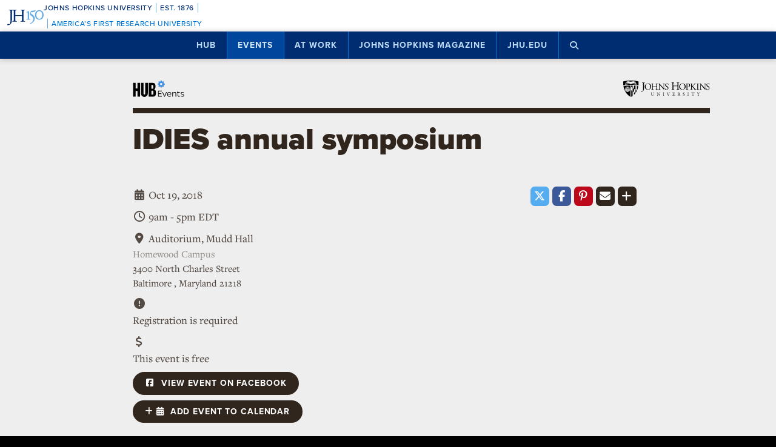

--- FILE ---
content_type: text/html; charset=utf-8
request_url: https://www.google.com/recaptcha/api2/anchor?ar=1&k=6LclNtkZAAAAANENXb4rH5E6uT1RlbUCAFvjxJYj&co=aHR0cHM6Ly9odWIuamh1LmVkdTo0NDM.&hl=en&v=PoyoqOPhxBO7pBk68S4YbpHZ&size=invisible&anchor-ms=20000&execute-ms=30000&cb=m23q4ouramp6
body_size: 48622
content:
<!DOCTYPE HTML><html dir="ltr" lang="en"><head><meta http-equiv="Content-Type" content="text/html; charset=UTF-8">
<meta http-equiv="X-UA-Compatible" content="IE=edge">
<title>reCAPTCHA</title>
<style type="text/css">
/* cyrillic-ext */
@font-face {
  font-family: 'Roboto';
  font-style: normal;
  font-weight: 400;
  font-stretch: 100%;
  src: url(//fonts.gstatic.com/s/roboto/v48/KFO7CnqEu92Fr1ME7kSn66aGLdTylUAMa3GUBHMdazTgWw.woff2) format('woff2');
  unicode-range: U+0460-052F, U+1C80-1C8A, U+20B4, U+2DE0-2DFF, U+A640-A69F, U+FE2E-FE2F;
}
/* cyrillic */
@font-face {
  font-family: 'Roboto';
  font-style: normal;
  font-weight: 400;
  font-stretch: 100%;
  src: url(//fonts.gstatic.com/s/roboto/v48/KFO7CnqEu92Fr1ME7kSn66aGLdTylUAMa3iUBHMdazTgWw.woff2) format('woff2');
  unicode-range: U+0301, U+0400-045F, U+0490-0491, U+04B0-04B1, U+2116;
}
/* greek-ext */
@font-face {
  font-family: 'Roboto';
  font-style: normal;
  font-weight: 400;
  font-stretch: 100%;
  src: url(//fonts.gstatic.com/s/roboto/v48/KFO7CnqEu92Fr1ME7kSn66aGLdTylUAMa3CUBHMdazTgWw.woff2) format('woff2');
  unicode-range: U+1F00-1FFF;
}
/* greek */
@font-face {
  font-family: 'Roboto';
  font-style: normal;
  font-weight: 400;
  font-stretch: 100%;
  src: url(//fonts.gstatic.com/s/roboto/v48/KFO7CnqEu92Fr1ME7kSn66aGLdTylUAMa3-UBHMdazTgWw.woff2) format('woff2');
  unicode-range: U+0370-0377, U+037A-037F, U+0384-038A, U+038C, U+038E-03A1, U+03A3-03FF;
}
/* math */
@font-face {
  font-family: 'Roboto';
  font-style: normal;
  font-weight: 400;
  font-stretch: 100%;
  src: url(//fonts.gstatic.com/s/roboto/v48/KFO7CnqEu92Fr1ME7kSn66aGLdTylUAMawCUBHMdazTgWw.woff2) format('woff2');
  unicode-range: U+0302-0303, U+0305, U+0307-0308, U+0310, U+0312, U+0315, U+031A, U+0326-0327, U+032C, U+032F-0330, U+0332-0333, U+0338, U+033A, U+0346, U+034D, U+0391-03A1, U+03A3-03A9, U+03B1-03C9, U+03D1, U+03D5-03D6, U+03F0-03F1, U+03F4-03F5, U+2016-2017, U+2034-2038, U+203C, U+2040, U+2043, U+2047, U+2050, U+2057, U+205F, U+2070-2071, U+2074-208E, U+2090-209C, U+20D0-20DC, U+20E1, U+20E5-20EF, U+2100-2112, U+2114-2115, U+2117-2121, U+2123-214F, U+2190, U+2192, U+2194-21AE, U+21B0-21E5, U+21F1-21F2, U+21F4-2211, U+2213-2214, U+2216-22FF, U+2308-230B, U+2310, U+2319, U+231C-2321, U+2336-237A, U+237C, U+2395, U+239B-23B7, U+23D0, U+23DC-23E1, U+2474-2475, U+25AF, U+25B3, U+25B7, U+25BD, U+25C1, U+25CA, U+25CC, U+25FB, U+266D-266F, U+27C0-27FF, U+2900-2AFF, U+2B0E-2B11, U+2B30-2B4C, U+2BFE, U+3030, U+FF5B, U+FF5D, U+1D400-1D7FF, U+1EE00-1EEFF;
}
/* symbols */
@font-face {
  font-family: 'Roboto';
  font-style: normal;
  font-weight: 400;
  font-stretch: 100%;
  src: url(//fonts.gstatic.com/s/roboto/v48/KFO7CnqEu92Fr1ME7kSn66aGLdTylUAMaxKUBHMdazTgWw.woff2) format('woff2');
  unicode-range: U+0001-000C, U+000E-001F, U+007F-009F, U+20DD-20E0, U+20E2-20E4, U+2150-218F, U+2190, U+2192, U+2194-2199, U+21AF, U+21E6-21F0, U+21F3, U+2218-2219, U+2299, U+22C4-22C6, U+2300-243F, U+2440-244A, U+2460-24FF, U+25A0-27BF, U+2800-28FF, U+2921-2922, U+2981, U+29BF, U+29EB, U+2B00-2BFF, U+4DC0-4DFF, U+FFF9-FFFB, U+10140-1018E, U+10190-1019C, U+101A0, U+101D0-101FD, U+102E0-102FB, U+10E60-10E7E, U+1D2C0-1D2D3, U+1D2E0-1D37F, U+1F000-1F0FF, U+1F100-1F1AD, U+1F1E6-1F1FF, U+1F30D-1F30F, U+1F315, U+1F31C, U+1F31E, U+1F320-1F32C, U+1F336, U+1F378, U+1F37D, U+1F382, U+1F393-1F39F, U+1F3A7-1F3A8, U+1F3AC-1F3AF, U+1F3C2, U+1F3C4-1F3C6, U+1F3CA-1F3CE, U+1F3D4-1F3E0, U+1F3ED, U+1F3F1-1F3F3, U+1F3F5-1F3F7, U+1F408, U+1F415, U+1F41F, U+1F426, U+1F43F, U+1F441-1F442, U+1F444, U+1F446-1F449, U+1F44C-1F44E, U+1F453, U+1F46A, U+1F47D, U+1F4A3, U+1F4B0, U+1F4B3, U+1F4B9, U+1F4BB, U+1F4BF, U+1F4C8-1F4CB, U+1F4D6, U+1F4DA, U+1F4DF, U+1F4E3-1F4E6, U+1F4EA-1F4ED, U+1F4F7, U+1F4F9-1F4FB, U+1F4FD-1F4FE, U+1F503, U+1F507-1F50B, U+1F50D, U+1F512-1F513, U+1F53E-1F54A, U+1F54F-1F5FA, U+1F610, U+1F650-1F67F, U+1F687, U+1F68D, U+1F691, U+1F694, U+1F698, U+1F6AD, U+1F6B2, U+1F6B9-1F6BA, U+1F6BC, U+1F6C6-1F6CF, U+1F6D3-1F6D7, U+1F6E0-1F6EA, U+1F6F0-1F6F3, U+1F6F7-1F6FC, U+1F700-1F7FF, U+1F800-1F80B, U+1F810-1F847, U+1F850-1F859, U+1F860-1F887, U+1F890-1F8AD, U+1F8B0-1F8BB, U+1F8C0-1F8C1, U+1F900-1F90B, U+1F93B, U+1F946, U+1F984, U+1F996, U+1F9E9, U+1FA00-1FA6F, U+1FA70-1FA7C, U+1FA80-1FA89, U+1FA8F-1FAC6, U+1FACE-1FADC, U+1FADF-1FAE9, U+1FAF0-1FAF8, U+1FB00-1FBFF;
}
/* vietnamese */
@font-face {
  font-family: 'Roboto';
  font-style: normal;
  font-weight: 400;
  font-stretch: 100%;
  src: url(//fonts.gstatic.com/s/roboto/v48/KFO7CnqEu92Fr1ME7kSn66aGLdTylUAMa3OUBHMdazTgWw.woff2) format('woff2');
  unicode-range: U+0102-0103, U+0110-0111, U+0128-0129, U+0168-0169, U+01A0-01A1, U+01AF-01B0, U+0300-0301, U+0303-0304, U+0308-0309, U+0323, U+0329, U+1EA0-1EF9, U+20AB;
}
/* latin-ext */
@font-face {
  font-family: 'Roboto';
  font-style: normal;
  font-weight: 400;
  font-stretch: 100%;
  src: url(//fonts.gstatic.com/s/roboto/v48/KFO7CnqEu92Fr1ME7kSn66aGLdTylUAMa3KUBHMdazTgWw.woff2) format('woff2');
  unicode-range: U+0100-02BA, U+02BD-02C5, U+02C7-02CC, U+02CE-02D7, U+02DD-02FF, U+0304, U+0308, U+0329, U+1D00-1DBF, U+1E00-1E9F, U+1EF2-1EFF, U+2020, U+20A0-20AB, U+20AD-20C0, U+2113, U+2C60-2C7F, U+A720-A7FF;
}
/* latin */
@font-face {
  font-family: 'Roboto';
  font-style: normal;
  font-weight: 400;
  font-stretch: 100%;
  src: url(//fonts.gstatic.com/s/roboto/v48/KFO7CnqEu92Fr1ME7kSn66aGLdTylUAMa3yUBHMdazQ.woff2) format('woff2');
  unicode-range: U+0000-00FF, U+0131, U+0152-0153, U+02BB-02BC, U+02C6, U+02DA, U+02DC, U+0304, U+0308, U+0329, U+2000-206F, U+20AC, U+2122, U+2191, U+2193, U+2212, U+2215, U+FEFF, U+FFFD;
}
/* cyrillic-ext */
@font-face {
  font-family: 'Roboto';
  font-style: normal;
  font-weight: 500;
  font-stretch: 100%;
  src: url(//fonts.gstatic.com/s/roboto/v48/KFO7CnqEu92Fr1ME7kSn66aGLdTylUAMa3GUBHMdazTgWw.woff2) format('woff2');
  unicode-range: U+0460-052F, U+1C80-1C8A, U+20B4, U+2DE0-2DFF, U+A640-A69F, U+FE2E-FE2F;
}
/* cyrillic */
@font-face {
  font-family: 'Roboto';
  font-style: normal;
  font-weight: 500;
  font-stretch: 100%;
  src: url(//fonts.gstatic.com/s/roboto/v48/KFO7CnqEu92Fr1ME7kSn66aGLdTylUAMa3iUBHMdazTgWw.woff2) format('woff2');
  unicode-range: U+0301, U+0400-045F, U+0490-0491, U+04B0-04B1, U+2116;
}
/* greek-ext */
@font-face {
  font-family: 'Roboto';
  font-style: normal;
  font-weight: 500;
  font-stretch: 100%;
  src: url(//fonts.gstatic.com/s/roboto/v48/KFO7CnqEu92Fr1ME7kSn66aGLdTylUAMa3CUBHMdazTgWw.woff2) format('woff2');
  unicode-range: U+1F00-1FFF;
}
/* greek */
@font-face {
  font-family: 'Roboto';
  font-style: normal;
  font-weight: 500;
  font-stretch: 100%;
  src: url(//fonts.gstatic.com/s/roboto/v48/KFO7CnqEu92Fr1ME7kSn66aGLdTylUAMa3-UBHMdazTgWw.woff2) format('woff2');
  unicode-range: U+0370-0377, U+037A-037F, U+0384-038A, U+038C, U+038E-03A1, U+03A3-03FF;
}
/* math */
@font-face {
  font-family: 'Roboto';
  font-style: normal;
  font-weight: 500;
  font-stretch: 100%;
  src: url(//fonts.gstatic.com/s/roboto/v48/KFO7CnqEu92Fr1ME7kSn66aGLdTylUAMawCUBHMdazTgWw.woff2) format('woff2');
  unicode-range: U+0302-0303, U+0305, U+0307-0308, U+0310, U+0312, U+0315, U+031A, U+0326-0327, U+032C, U+032F-0330, U+0332-0333, U+0338, U+033A, U+0346, U+034D, U+0391-03A1, U+03A3-03A9, U+03B1-03C9, U+03D1, U+03D5-03D6, U+03F0-03F1, U+03F4-03F5, U+2016-2017, U+2034-2038, U+203C, U+2040, U+2043, U+2047, U+2050, U+2057, U+205F, U+2070-2071, U+2074-208E, U+2090-209C, U+20D0-20DC, U+20E1, U+20E5-20EF, U+2100-2112, U+2114-2115, U+2117-2121, U+2123-214F, U+2190, U+2192, U+2194-21AE, U+21B0-21E5, U+21F1-21F2, U+21F4-2211, U+2213-2214, U+2216-22FF, U+2308-230B, U+2310, U+2319, U+231C-2321, U+2336-237A, U+237C, U+2395, U+239B-23B7, U+23D0, U+23DC-23E1, U+2474-2475, U+25AF, U+25B3, U+25B7, U+25BD, U+25C1, U+25CA, U+25CC, U+25FB, U+266D-266F, U+27C0-27FF, U+2900-2AFF, U+2B0E-2B11, U+2B30-2B4C, U+2BFE, U+3030, U+FF5B, U+FF5D, U+1D400-1D7FF, U+1EE00-1EEFF;
}
/* symbols */
@font-face {
  font-family: 'Roboto';
  font-style: normal;
  font-weight: 500;
  font-stretch: 100%;
  src: url(//fonts.gstatic.com/s/roboto/v48/KFO7CnqEu92Fr1ME7kSn66aGLdTylUAMaxKUBHMdazTgWw.woff2) format('woff2');
  unicode-range: U+0001-000C, U+000E-001F, U+007F-009F, U+20DD-20E0, U+20E2-20E4, U+2150-218F, U+2190, U+2192, U+2194-2199, U+21AF, U+21E6-21F0, U+21F3, U+2218-2219, U+2299, U+22C4-22C6, U+2300-243F, U+2440-244A, U+2460-24FF, U+25A0-27BF, U+2800-28FF, U+2921-2922, U+2981, U+29BF, U+29EB, U+2B00-2BFF, U+4DC0-4DFF, U+FFF9-FFFB, U+10140-1018E, U+10190-1019C, U+101A0, U+101D0-101FD, U+102E0-102FB, U+10E60-10E7E, U+1D2C0-1D2D3, U+1D2E0-1D37F, U+1F000-1F0FF, U+1F100-1F1AD, U+1F1E6-1F1FF, U+1F30D-1F30F, U+1F315, U+1F31C, U+1F31E, U+1F320-1F32C, U+1F336, U+1F378, U+1F37D, U+1F382, U+1F393-1F39F, U+1F3A7-1F3A8, U+1F3AC-1F3AF, U+1F3C2, U+1F3C4-1F3C6, U+1F3CA-1F3CE, U+1F3D4-1F3E0, U+1F3ED, U+1F3F1-1F3F3, U+1F3F5-1F3F7, U+1F408, U+1F415, U+1F41F, U+1F426, U+1F43F, U+1F441-1F442, U+1F444, U+1F446-1F449, U+1F44C-1F44E, U+1F453, U+1F46A, U+1F47D, U+1F4A3, U+1F4B0, U+1F4B3, U+1F4B9, U+1F4BB, U+1F4BF, U+1F4C8-1F4CB, U+1F4D6, U+1F4DA, U+1F4DF, U+1F4E3-1F4E6, U+1F4EA-1F4ED, U+1F4F7, U+1F4F9-1F4FB, U+1F4FD-1F4FE, U+1F503, U+1F507-1F50B, U+1F50D, U+1F512-1F513, U+1F53E-1F54A, U+1F54F-1F5FA, U+1F610, U+1F650-1F67F, U+1F687, U+1F68D, U+1F691, U+1F694, U+1F698, U+1F6AD, U+1F6B2, U+1F6B9-1F6BA, U+1F6BC, U+1F6C6-1F6CF, U+1F6D3-1F6D7, U+1F6E0-1F6EA, U+1F6F0-1F6F3, U+1F6F7-1F6FC, U+1F700-1F7FF, U+1F800-1F80B, U+1F810-1F847, U+1F850-1F859, U+1F860-1F887, U+1F890-1F8AD, U+1F8B0-1F8BB, U+1F8C0-1F8C1, U+1F900-1F90B, U+1F93B, U+1F946, U+1F984, U+1F996, U+1F9E9, U+1FA00-1FA6F, U+1FA70-1FA7C, U+1FA80-1FA89, U+1FA8F-1FAC6, U+1FACE-1FADC, U+1FADF-1FAE9, U+1FAF0-1FAF8, U+1FB00-1FBFF;
}
/* vietnamese */
@font-face {
  font-family: 'Roboto';
  font-style: normal;
  font-weight: 500;
  font-stretch: 100%;
  src: url(//fonts.gstatic.com/s/roboto/v48/KFO7CnqEu92Fr1ME7kSn66aGLdTylUAMa3OUBHMdazTgWw.woff2) format('woff2');
  unicode-range: U+0102-0103, U+0110-0111, U+0128-0129, U+0168-0169, U+01A0-01A1, U+01AF-01B0, U+0300-0301, U+0303-0304, U+0308-0309, U+0323, U+0329, U+1EA0-1EF9, U+20AB;
}
/* latin-ext */
@font-face {
  font-family: 'Roboto';
  font-style: normal;
  font-weight: 500;
  font-stretch: 100%;
  src: url(//fonts.gstatic.com/s/roboto/v48/KFO7CnqEu92Fr1ME7kSn66aGLdTylUAMa3KUBHMdazTgWw.woff2) format('woff2');
  unicode-range: U+0100-02BA, U+02BD-02C5, U+02C7-02CC, U+02CE-02D7, U+02DD-02FF, U+0304, U+0308, U+0329, U+1D00-1DBF, U+1E00-1E9F, U+1EF2-1EFF, U+2020, U+20A0-20AB, U+20AD-20C0, U+2113, U+2C60-2C7F, U+A720-A7FF;
}
/* latin */
@font-face {
  font-family: 'Roboto';
  font-style: normal;
  font-weight: 500;
  font-stretch: 100%;
  src: url(//fonts.gstatic.com/s/roboto/v48/KFO7CnqEu92Fr1ME7kSn66aGLdTylUAMa3yUBHMdazQ.woff2) format('woff2');
  unicode-range: U+0000-00FF, U+0131, U+0152-0153, U+02BB-02BC, U+02C6, U+02DA, U+02DC, U+0304, U+0308, U+0329, U+2000-206F, U+20AC, U+2122, U+2191, U+2193, U+2212, U+2215, U+FEFF, U+FFFD;
}
/* cyrillic-ext */
@font-face {
  font-family: 'Roboto';
  font-style: normal;
  font-weight: 900;
  font-stretch: 100%;
  src: url(//fonts.gstatic.com/s/roboto/v48/KFO7CnqEu92Fr1ME7kSn66aGLdTylUAMa3GUBHMdazTgWw.woff2) format('woff2');
  unicode-range: U+0460-052F, U+1C80-1C8A, U+20B4, U+2DE0-2DFF, U+A640-A69F, U+FE2E-FE2F;
}
/* cyrillic */
@font-face {
  font-family: 'Roboto';
  font-style: normal;
  font-weight: 900;
  font-stretch: 100%;
  src: url(//fonts.gstatic.com/s/roboto/v48/KFO7CnqEu92Fr1ME7kSn66aGLdTylUAMa3iUBHMdazTgWw.woff2) format('woff2');
  unicode-range: U+0301, U+0400-045F, U+0490-0491, U+04B0-04B1, U+2116;
}
/* greek-ext */
@font-face {
  font-family: 'Roboto';
  font-style: normal;
  font-weight: 900;
  font-stretch: 100%;
  src: url(//fonts.gstatic.com/s/roboto/v48/KFO7CnqEu92Fr1ME7kSn66aGLdTylUAMa3CUBHMdazTgWw.woff2) format('woff2');
  unicode-range: U+1F00-1FFF;
}
/* greek */
@font-face {
  font-family: 'Roboto';
  font-style: normal;
  font-weight: 900;
  font-stretch: 100%;
  src: url(//fonts.gstatic.com/s/roboto/v48/KFO7CnqEu92Fr1ME7kSn66aGLdTylUAMa3-UBHMdazTgWw.woff2) format('woff2');
  unicode-range: U+0370-0377, U+037A-037F, U+0384-038A, U+038C, U+038E-03A1, U+03A3-03FF;
}
/* math */
@font-face {
  font-family: 'Roboto';
  font-style: normal;
  font-weight: 900;
  font-stretch: 100%;
  src: url(//fonts.gstatic.com/s/roboto/v48/KFO7CnqEu92Fr1ME7kSn66aGLdTylUAMawCUBHMdazTgWw.woff2) format('woff2');
  unicode-range: U+0302-0303, U+0305, U+0307-0308, U+0310, U+0312, U+0315, U+031A, U+0326-0327, U+032C, U+032F-0330, U+0332-0333, U+0338, U+033A, U+0346, U+034D, U+0391-03A1, U+03A3-03A9, U+03B1-03C9, U+03D1, U+03D5-03D6, U+03F0-03F1, U+03F4-03F5, U+2016-2017, U+2034-2038, U+203C, U+2040, U+2043, U+2047, U+2050, U+2057, U+205F, U+2070-2071, U+2074-208E, U+2090-209C, U+20D0-20DC, U+20E1, U+20E5-20EF, U+2100-2112, U+2114-2115, U+2117-2121, U+2123-214F, U+2190, U+2192, U+2194-21AE, U+21B0-21E5, U+21F1-21F2, U+21F4-2211, U+2213-2214, U+2216-22FF, U+2308-230B, U+2310, U+2319, U+231C-2321, U+2336-237A, U+237C, U+2395, U+239B-23B7, U+23D0, U+23DC-23E1, U+2474-2475, U+25AF, U+25B3, U+25B7, U+25BD, U+25C1, U+25CA, U+25CC, U+25FB, U+266D-266F, U+27C0-27FF, U+2900-2AFF, U+2B0E-2B11, U+2B30-2B4C, U+2BFE, U+3030, U+FF5B, U+FF5D, U+1D400-1D7FF, U+1EE00-1EEFF;
}
/* symbols */
@font-face {
  font-family: 'Roboto';
  font-style: normal;
  font-weight: 900;
  font-stretch: 100%;
  src: url(//fonts.gstatic.com/s/roboto/v48/KFO7CnqEu92Fr1ME7kSn66aGLdTylUAMaxKUBHMdazTgWw.woff2) format('woff2');
  unicode-range: U+0001-000C, U+000E-001F, U+007F-009F, U+20DD-20E0, U+20E2-20E4, U+2150-218F, U+2190, U+2192, U+2194-2199, U+21AF, U+21E6-21F0, U+21F3, U+2218-2219, U+2299, U+22C4-22C6, U+2300-243F, U+2440-244A, U+2460-24FF, U+25A0-27BF, U+2800-28FF, U+2921-2922, U+2981, U+29BF, U+29EB, U+2B00-2BFF, U+4DC0-4DFF, U+FFF9-FFFB, U+10140-1018E, U+10190-1019C, U+101A0, U+101D0-101FD, U+102E0-102FB, U+10E60-10E7E, U+1D2C0-1D2D3, U+1D2E0-1D37F, U+1F000-1F0FF, U+1F100-1F1AD, U+1F1E6-1F1FF, U+1F30D-1F30F, U+1F315, U+1F31C, U+1F31E, U+1F320-1F32C, U+1F336, U+1F378, U+1F37D, U+1F382, U+1F393-1F39F, U+1F3A7-1F3A8, U+1F3AC-1F3AF, U+1F3C2, U+1F3C4-1F3C6, U+1F3CA-1F3CE, U+1F3D4-1F3E0, U+1F3ED, U+1F3F1-1F3F3, U+1F3F5-1F3F7, U+1F408, U+1F415, U+1F41F, U+1F426, U+1F43F, U+1F441-1F442, U+1F444, U+1F446-1F449, U+1F44C-1F44E, U+1F453, U+1F46A, U+1F47D, U+1F4A3, U+1F4B0, U+1F4B3, U+1F4B9, U+1F4BB, U+1F4BF, U+1F4C8-1F4CB, U+1F4D6, U+1F4DA, U+1F4DF, U+1F4E3-1F4E6, U+1F4EA-1F4ED, U+1F4F7, U+1F4F9-1F4FB, U+1F4FD-1F4FE, U+1F503, U+1F507-1F50B, U+1F50D, U+1F512-1F513, U+1F53E-1F54A, U+1F54F-1F5FA, U+1F610, U+1F650-1F67F, U+1F687, U+1F68D, U+1F691, U+1F694, U+1F698, U+1F6AD, U+1F6B2, U+1F6B9-1F6BA, U+1F6BC, U+1F6C6-1F6CF, U+1F6D3-1F6D7, U+1F6E0-1F6EA, U+1F6F0-1F6F3, U+1F6F7-1F6FC, U+1F700-1F7FF, U+1F800-1F80B, U+1F810-1F847, U+1F850-1F859, U+1F860-1F887, U+1F890-1F8AD, U+1F8B0-1F8BB, U+1F8C0-1F8C1, U+1F900-1F90B, U+1F93B, U+1F946, U+1F984, U+1F996, U+1F9E9, U+1FA00-1FA6F, U+1FA70-1FA7C, U+1FA80-1FA89, U+1FA8F-1FAC6, U+1FACE-1FADC, U+1FADF-1FAE9, U+1FAF0-1FAF8, U+1FB00-1FBFF;
}
/* vietnamese */
@font-face {
  font-family: 'Roboto';
  font-style: normal;
  font-weight: 900;
  font-stretch: 100%;
  src: url(//fonts.gstatic.com/s/roboto/v48/KFO7CnqEu92Fr1ME7kSn66aGLdTylUAMa3OUBHMdazTgWw.woff2) format('woff2');
  unicode-range: U+0102-0103, U+0110-0111, U+0128-0129, U+0168-0169, U+01A0-01A1, U+01AF-01B0, U+0300-0301, U+0303-0304, U+0308-0309, U+0323, U+0329, U+1EA0-1EF9, U+20AB;
}
/* latin-ext */
@font-face {
  font-family: 'Roboto';
  font-style: normal;
  font-weight: 900;
  font-stretch: 100%;
  src: url(//fonts.gstatic.com/s/roboto/v48/KFO7CnqEu92Fr1ME7kSn66aGLdTylUAMa3KUBHMdazTgWw.woff2) format('woff2');
  unicode-range: U+0100-02BA, U+02BD-02C5, U+02C7-02CC, U+02CE-02D7, U+02DD-02FF, U+0304, U+0308, U+0329, U+1D00-1DBF, U+1E00-1E9F, U+1EF2-1EFF, U+2020, U+20A0-20AB, U+20AD-20C0, U+2113, U+2C60-2C7F, U+A720-A7FF;
}
/* latin */
@font-face {
  font-family: 'Roboto';
  font-style: normal;
  font-weight: 900;
  font-stretch: 100%;
  src: url(//fonts.gstatic.com/s/roboto/v48/KFO7CnqEu92Fr1ME7kSn66aGLdTylUAMa3yUBHMdazQ.woff2) format('woff2');
  unicode-range: U+0000-00FF, U+0131, U+0152-0153, U+02BB-02BC, U+02C6, U+02DA, U+02DC, U+0304, U+0308, U+0329, U+2000-206F, U+20AC, U+2122, U+2191, U+2193, U+2212, U+2215, U+FEFF, U+FFFD;
}

</style>
<link rel="stylesheet" type="text/css" href="https://www.gstatic.com/recaptcha/releases/PoyoqOPhxBO7pBk68S4YbpHZ/styles__ltr.css">
<script nonce="vlxYQUchgpGlLTlEy-2zgg" type="text/javascript">window['__recaptcha_api'] = 'https://www.google.com/recaptcha/api2/';</script>
<script type="text/javascript" src="https://www.gstatic.com/recaptcha/releases/PoyoqOPhxBO7pBk68S4YbpHZ/recaptcha__en.js" nonce="vlxYQUchgpGlLTlEy-2zgg">
      
    </script></head>
<body><div id="rc-anchor-alert" class="rc-anchor-alert"></div>
<input type="hidden" id="recaptcha-token" value="[base64]">
<script type="text/javascript" nonce="vlxYQUchgpGlLTlEy-2zgg">
      recaptcha.anchor.Main.init("[\x22ainput\x22,[\x22bgdata\x22,\x22\x22,\[base64]/[base64]/[base64]/[base64]/[base64]/[base64]/[base64]/[base64]/[base64]/[base64]\\u003d\x22,\[base64]\x22,\[base64]/woPDq8O5woQnwpvDosKhwrbCncKiVT4NwobChlHDi1AiwqvCoMKJwpY/FMKjw5dcHsKAwrMMEsKFwqDCpcKgXMOkFcKLw5nCnUrDrMKnw6onWcOrKsK/X8OCw6nCrcOvPcOyYwPDmiQsw4V1w6LDqMOzEcO4EMOeEsOKH0ksRQPClDLCm8KVOApew6cXw6PDlUNYHxLCvipmZsOLJMOrw4nDqsOFwqnCtATCtHTDil94w5fCtifCn8Oiwp3DkiXDj8Klwpd7w4Nvw60/w6oqOS3CsgfDtXUHw4HCixBMG8OMwpwuwo5pA8KFw7zCnMOuCsKtwrjDminCijTCoijDhsKzISs+wqlWR2IOwrTDlmoREz/Cg8KLMcKZJUHDnMOKV8O9YsKCU1XDtzvCvMOzXW82bsOqV8KBwrnDvEvDo2U4wo7DlMOXccO/[base64]/WA3Co8KnwoIcwop3wqrCi8KIw5rDiklzazBJw7JFG04/RCPDhsKawqt4QXlWc2sxwr3CnGnDk3zDlgjCnD/Do8KKeioFw6zDnh1Uw7LChcOYAj3Dv8OXeMKWwox3SsKJw5BVOCLDhG7DnU/[base64]/DErDkXfCm8K7wqHDglANKTfDvMObwoEuw4fDiMO8w7jDiVLCnjduP2ksPcOwwpJvOcOPw7jCsMKqT8KNNsKWwooNwo/Ds2jCqcO4VCsUCCTDmcKBLMKfwonDk8KCTjzDqSXDg29Ew5fCosOOw7EywrvCvFDDkybDjhJ5T1E0NsK6TsO0WcOvw54wwpYmIAzDv1Bnw5tHP23DlsO9wrZtRMKSwqQaTm5Owrl7w7web8OrPQXCmFkERMO/MhA7QcKIwo0/[base64]/Dl8K6wqpfR2Z1LcKvwr4+QsO0UGRiw6ZGwqtFJ3rCrMODw6PClMO9OyxHw77DlcKiwpXCvBXClm7CvFPChcKQwpN/w5h+wrLDt1LCpm8hwpsLNTXCicKqYDvDgMKHbwXDrsOJCcKVSBPDscKNw47CvVYzcsO4wpXChC8xw4p4wrXDjhIYw48LVRlbc8OkwrZOw549wqg+DVtZw64wwp8fQWgtNMOTw6TDnEJDw4dfXx0TdG7CvMKsw6pPSMOcLMKoAsOcJMKcwqjCiS0Pwo3CkMKPOMK/w5ZUBsOXSwZOLEhMwoJEwpxAJsOLOFnDkywbNsODwp/Dv8KIw4QLNx7Dv8OfUk9RB8Oiwr3DoMKpw6TCncOew5TDn8KCw6DCk3IwdsKrwr1oSy4bwr/Dll/[base64]/w6lzwptbwoxYTDbChFzDkMO2ZMO/DMKbUBMLwrPCi3Ekw6PCpFjCscOrd8OKWx7CtsOnwrjDuMKcw7Qkw6vCtMOgwpTCmlRRwppYOVDDjcK/w7fCncK1XTIuIA8SwpMnSMKwwqFpCcOowpnDjcORwq3DgMKAw7tHw5zDqcOWw5xDwo1ewpDCvQYkR8KBSGtSworDi8OkwppDw4xzw6rDgxUqe8KPPcOwCm4ZI39QJFsCcSDChyLDlzfCisKxwr8Cwr/DmMOTT0QlXx0FwolPKsOLwr3DisORwpxPUcKhw5oXYsOrwqgOUMO9FFfCqMKAWwXCnsO5HkAiOsOlw7RGZS9RA0TCjsO0SkYiPBzCtGsOw7HCgCdsw7zCqzLDjwJew63CscOXUzPCosOAQ8Kvw4V0bcOAwrhjw4lZw4LCq8OZwo0jdQrDgcOLEXUDwqzClQlvG8O0Hh/CnkQzeUrDg8KOcEbCg8OAw4dpwoPCi8KuCsOfVA3DnsOmIlNpZ1pCR8OKZSYpw5F+AMOOw4/CiFRAdVLCsgvCjgkQc8KAwr9RdnQEN0DCpsK5w6hNLcKWeMOSSTFmw6gPwp/Ctz7CnMKaw7XCncK3w7vDhCgzwp/[base64]/wqDDplhDCMO5wp7Cu2wRw6LDvsONEcOKw7nCgsODZkNVwpLCpW0WwoDCoMKOf3s0fcO7bhzCpMOBwovDuF5ZLsK+CX3Dn8KTfQZibsOlf01dw6TDukAHw78wImvDr8OpwrPDocO8wrvDocO/TsO/w7fCmsKqY8OQw7nDo8KgwrrCsVkTZsOVwo7DvMOSw5giEyM+b8OSw6DDsRl/w498w7/DrlJcwqLDgWrCh8Klw6LDicO4wp3Ck8KjRMODPsKiRMOpw5Bowr9kw4J1w5/[base64]/wpHCl8KfOxTCkRghwpwowrw3wpsQwppaNMOdw47CtBEEK8OHC0jDmMKXC13DtXRnYBLDnSzDm2XDq8KewoJCwpt6Pi/DmhMSwoLCrsKyw7lnSMK8YBzDlgPDhMOyw5kZL8O/w4BRBcOMwrTCvsOzw6jDlMKpw55ww45yBMOiw5cxw6DChmd7QsOyw6LCsX1IwonChsOKKxpFw71jw6TCv8K0w4goIcK3wr8bwqXDqsKPEcKQAcO3w7UdG0XChcOdw7ldCRrDqkDCqXcww4fCs0gtwq/ClsOjKsKBODwbwoLCu8KsI2zDusKgIzrDrEvDqBHDpyIqR8OgFMKeWMO1w7Jlw7szwoHDgMKZwoHCsC/ClcONwqIPw4rDhlXChGJhEk0kKzvCm8KawokDBcO3wqdXwrQBwokEasKgw5bCksOzTTlSOcO2wrh0w77CrwZuHsOqHWHCscK9GMKIccKcw7pfw5IIcsOeJsKlOcOQw4LCjMKNw7nCn8KuDSnClcOiwrUGw4TCi30CwrhuwpfDpBkowr/CjEhbwrrDn8K9NlskOcKjw4ZuLBfDg0nDhMKbwpUswo3CtHvDosKJw4MnJ1xVwoY1w6PCmcKZdMK/wpbDgMOmw7Icw7rCjsODw6cuK8KLwoInw7XCqjgPAicYw6fDk3kUw6/CjcK8NsO4wpFCAsKOcsO7wpkQwr3DtsO6wqvDiwbDgDPDrS/DrDLCmsOYCUvDsMOBw4JeZUzDpADCgmLDvQrDrRpBwobCqcKkAnxEwo9kw7vDtcOJw5EbEcKlT8Krw680wqt2UMKWw5vCsMONwoNbUsKxHBLCojTCkMK9ZQjDjwJNIsKIwqMCw5/CrMKxFhXCvi07MsKkAsKaK1gZw5AbQ8OUMcO5FMOcwosvw7tBWsKLw5QBdSNcwrJfVcKBwq1Rw6NNw6TCmkh0MMOVwoIZw4RPw6HCqMOHwq3Cm8O1T8KWXAAlw4xtesKkwqHCrAjCl8KgwpDCvsOmHQ/DnAbDvsKoX8ODf1YYCn8Ww5TDn8Ocw7wJwpRrw7dEwoxdI1lXCWgawrvCpF0ZPsKxwofCvMK0VR7DtMKgeX42wr5tc8OUwoTDj8Oywr9kI1JMwr1ZZsOqFQ/DpsOHw5AWw5HDlsOkCsK0C8K8RMOTB8Ksw7PDvMO7woPDkS7CrsO5RMOJwr4oMXHDpxjCnMOww6vDp8Klw4PCjWjCtcObwo0LFcKRT8KbCng7wrd+w6sCRFYLEcOzfTLDuGPCpMOYYDTCownDj1waG8Odwq/CpcO9wpNFwqYgwolDT8OuDcKrFsKGw5IyesKYwrApHT/[base64]/CsAJwBcO+bh9iw5vDo3/Dj8Ocw69EwpfCpsOMHhxXbMO5w57Do8KvIcKGw7d9w6V0w4AYZsK1w43DhMONwpDCmsOhwqk2FcK+Gk7CowJcwpE4w5hKJcOEBAxmWCjCl8KIDSJNBW1QwpEFwp7ChCTCg2BKwrU/d8OzfsOzwrtle8OFDE1FwoDCvsKHLMOjwoXDvEUHFcKAw5fCrMOIchDDpsO6ZsOWw4vDksKWAsKHUsOEwqPCjFFFw5BDwqzDgnsaYMKTaQBSw57CjDzCucOxc8O/[base64]/CrwscwpfDlMO/[base64]/JMK7wqQKASvDpQFPUHjCm8Klw6jDkMKxw4R/IBzCmU/DsmDDqsOjP3LClRzCtMO5w7AbwofCj8KBXMKhw7YaNy1qwqnDqMKHfEZsIcObZ8OgJVbCtcO/wq94NMOeNzUAw5bCusOwU8Ozw5HChRLCvRh1XzITI3XDssKbw5TDr2MDP8O4G8KMw73DpMOKF8Orw5AJf8OBwpEZw55IwqvCjMKiCcKzwr3Cm8KwGsOnw7rDh8OQw7vDjkrDqQt/[base64]/DmMKqw6lKwp3DlMO7w6wMw41QwqPDoxbCmcOcJWA9b8KnIycwHMOqwr/Ck8Onw5LCmsKGw5zCisK5SWfDuMOGwqvDoMOxP242w5Z+FQ9dP8OkBMOLX8Khwp99w5dKHRhRw4/Dq1ELwpIMw6rCsSAcwpTChcOgwrjCpiNMXRx9fgLCr8OUKiI1wppaecOHw59hfMKNLMOKwrXDm3zDosKUw5XDthkzw5nCujTCrsOgOcKbwoDCokhhwppoQcOew4dEOkfCiUpcYcOuwr/DtsOPw4LCtl9twq4cfRvDlg7CtU/Dg8ONYh4Sw7/DnMOZw6LDp8KHwrDCgMOqAzDCn8KGw4LDuFoswrzCh1HDlMO3Z8K7w6zCl8OuWxbDtGXCicKPE8OywoDCq308w5bCp8Onw4VfBsKVE2PCj8K+Y3clw5/[base64]/CkxYoTcOjw5zChz5KAWnDrVXDu082w4xhDsKCw5/[base64]/V8OMbsOTFmXDkD3Cn8OVUBrDu8OkwpzCgygXWMOWa8O1w7Z3ecOXw5TCsRMqw6PCh8OOJzvDkjDCpcKAw4vDn13Du20ZCsKPPh3CkFzDr8KIw7M8T8K+MTMmT8KLw73CuR/DqcOCBcObw7bDuMK8woU8VzLCrkLDnTsew6EFwr/DjcKuw4PCuMKxw5TCuidxQcOqWGAuVmjDjFYAwqfDl3vCr2TChcOTwrZCw50cL8KYRMKZZ8KEw6Q6RDLDoMO3w65ZYsOWYTLCjMKFwrXDuMOHdx7CgTsFTMKZw4zCsWbCjHXCqRDCqsK7FcOuwot5JsOuQA4AKMOaw5/[base64]/H0d0HcK4w4DDmiDCnyLChAdaw4XCksO/DljCoAp5V1XCtWvCoUVdwo92w5PCnsKQw4vDrg7DnMK6wq/DqcODw7d2asO0XMOFTSZaBSEdacKqw6NGwrJEwokNw6Rhw49kw60qw7LDssOhATdTwr5seB7DgcKYAMKVw5bCsMKmJMO6FSfCnAnCjcKjZRfCrsK8w73ClcO1Z8ODVsOMJsKUYT/DqsOYYA07w6l7EcOXwq4gw53DscKtGhZAwq4aecK5QsKTOSPDqUDCucKoKcOyUMO/csKubnF0w4YDwqkAw6BTW8O1w5fCpB7DgMO9wo3DjMKPw6zCqMOfw47CssO1w6HDjiVuSldTfcK5wpZOaHfDhxzCsTDCgMKhFcO7wr4YfMOyLsOcc8ONdjg1dsOlNk0rOSTCuXjDshJWcMK8w5TDnMKtw64qDS/DhgcFwobDoj/CoRprwpjDkMKjAhrCmxDCnsOwJjDDoHnCkMKyAMOVQsOtw4rDiMKowoU8w47CqMOddCfCtjrDnXTCnVBFw4jDm0opRVgKQ8Ole8K5wp/DksKOAcOcwr8YKcKwwp3DvcKJwo3DvsKgwoDDvjfCg0/[base64]/CiXPDnlnDgVHDmH82wphUVMKwZ2/DujYUVkYqYsOXwprCnC42w4fCv8OuwonDqGJYIns2w4nDhH3DtXEJPwJEYMKZwr8bbcOIw5LDmhgQbMOOwrPCncO4bMOMN8KXwodCNcK2AgotT8OQw6LCocKpwo5hw70zGH7CphjDkcKBwqzDj8O/KzlVVWUfP2DDr2nCvBrDvAsDworCpiPCmnfCgsOIw5UzwokLPmBNDsOTw7PDkDUdwoPCuDdtwrjCvAklw7YRw5Nfw4ocw7jCisKdOMO6wr9xS1A4w6bDrHzCr8KxbWhvwqnCvhgbRsKDYA1mHghpdMOQw7jDgMKqecKbwqXDkELDnFnCnXUmw7vCqX/DmxHDpsKNXHoZw7bDvhLDin/ChsKOb28sWsK+w5pvAS3Dl8KGw6rCjcK4ccOLwqZpUwMdFHPCuSLCnsO8EsKba0TCkEpTNsKpwpdyw6ZRwo/CksOKwqvCq8KyBMOAYBvDtcOqwrzCvFRNwolrUMKHwqgMR8O3Gg3Dv37DpHUBCcOlKnTDoMKvw6nCunHDmnnClcKFajJlwrrCn3/[base64]/XSPDpWbDvxPCusKlw7fDtcKLKHrDsBBgwoMtw6BCw7NBwopxb8K3CElaCH/CjsKEw4tBw5QOB8OTwoxlw4vDqDHCs8OybMKfw4vCtMKYMMK+wr/[base64]/[base64]/Dh8OoL8KZUMKeHEfCqm/DrcO9UAI7MGF/w6cQOVrDlsKqc8K3wqvDu3rCucKdwpXDocKRwpDCsQ7CuMKwFHzDu8KAwqjDjMOlw6/DrcO1ABnCi3fDisOIwpbCqMOXQcKZw5HDu1sxLScYfsOKd09HGMO2H8O8UEZ0wr/CkMO9asKXUEQwwrnDv0wVwpolBMKwwqTChHIsw4E/DsKqw73CuMOCw4nDk8K0AsKfDAtLCQvDlcO6w79Qwr9PQFADwrrCt2fDtsKLwozCjMKxw7rDmsOTwp8zSsKydQHCslLDq8OYwplmQcKhJH/CqSjDg8OawpjDpcKFeTnCscOSHSvCm2M5a8O1wq/Dr8Ktw4gIfWttcFHCisKfw6AiB8KiRErDgsKAM1rCt8Ksw6xDdcKHBMK0XMKOOcKzwodBwoDCvB8Fwr4ew5DDnhdfwpPCs2oFwqvDrGJYMcOfwqxxw5LDkEvCrFIQwqPCkMOAw5HCgcKOw5BeFX9aREfCoSxPCsKZWXLCm8KtQwwrY8OnwpdCUh0WKsOqwp/DsjDDhMOHcMOGeMOjN8Kfw7ZQZ3otWXU6MCJ5wqPCqWMFCT98w75gw5o5wpjDiSF/[base64]/Cn1ExIcKwwoDDrMKwcEslwojCjsKOZ8OIwqbDuQLDjgM6aMO7wpnDjsO+I8Kewr1kw7MqJU3CtMKSAxRNDj7CtwfDssKNwo7DmsOlw47CosKzYsK5wpLCpRLDkxfCmF8UwpXCssKoQsOlJ8KoMXscwoVuwqIEXB/[base64]/[base64]/DqsKKLsKkLkbDssKlw6LCvCPDlhAhw47CtwAMHE0RwoluPsOLC8K3w4TClE/CqUrCj8OOdMKWN18NdzETwqXDjcKbw7bCr2FQQVvDqyZ7P8OlMDdNUyHDmlzDiygvwqgewoh0RsKwwrhlw64jwr15cMOmXXM4IQ/CpFnCrzspXysDXDrDi8KWw5k5w6DDp8OOw58rwpHDqcKODFwlwoDCmCfDtnRCYMO/RMKlwqLDnMKAwoDCuMOSeXLDvMKgQzPDjGJXbWUzwq9Xwrtnw4vCjcK5w7bCtMOLw5RcWTLDhW8xw4PCkMOlaRVgw6dxw51Rw6jCjcKHw6vDqMOpWjpUwrkuwqREfj3CpsKlw7Mkwol7w7VNLxvCqsKedi06KiHCuMK/[base64]/w6bCmDoZw5HCpEDDlD/CvG7CvFwJw5bDrMKrbsKxwqluQRkIwofCqsOwLl/CsypMw4kyw5Z+L8KTcBE3TcOlHFnDpCImwr4xwoXDicO3U8KnZcOYwoNJwqjCi8OgY8O1YcKQTcO6L2I9wozCqsK7KwHDoU7DosKBQlQoXg83ASnCucO7Y8Olw5ppEMK3w6N/GX/CpTzCrXDCmF/[base64]/CvcKpw4FQwoQ2PTTDgD01wqVhw4VMDB1Vw6XCqMO2HMOEcXzDomMVw5XDs8Otw5TDjWlmw5PDicOfQ8KzbhlZV0TDkXFUPsKewpnDuBMrPkMjXR/CsWLDjjI3w64CaFPCkALDhVUGPMOAw6DDgnfDgsOdHH9+w7o6dT55wrvDk8K/w40LwqUrw4V3wojCqh0+THDCqRY6c8KqQ8K7wrDDozPCvwXCpCInAcKDwotMJW3CucOhwoXCpgjClcOhw6bDlwNRDD/[base64]/QcO2bMKEEhjDs8KkdDccw4wHw6PCpsK8UAzCqcOpTMK2fsO4WMKqdsKdB8KaworCpgtCwo1FeMO2LsKgw6FEwox3fcO+Z8KFe8OxcMK2w5AhBUHCuF/DvcOJw73DqcODT8KMw5fDksOcw5FXK8KbLMOZw4sKw6Bow6p6wqRnw4nDgsO/w5zDn2tQXsKXB8Kvw4YcwpTCmcKgw5QtWiF6w5/DpkdWAATCgG4lEMKfw70ewpHCgktIwqDDoxvDpsORwprDg8O4w5PCocKzwrtLQ8KjJi/CrsOKNsK5ZsKiwo0Gw5TDrVEuwrDDrFBww4/DkXR8YhXDjGLChcK0wojDh8Ofw5pGNA9ew7zCrMKifcOLw5lFw6fCjcOsw7vDkcO3NsO2w4XCuGwLw6wscCY+w6ITe8OVZjZJw6UqwqLCqkAOw7vCicOWKC4leV/DtTfCmsOxw6zDjMKewppmK3BgwrbDvyvCh8KAeHVcwo7Dh8KGw5c9bEIowqbCmmjDmMKew45yasOoH8OdwoTDninDqsOFwoUDwqR7EcOjwpo3TcKXwoXCh8K7wo/Cv2jDsMK0wr9gwo1iwoBpccOjw5FzwrLCkCxFA0fDpcOnw5kiQCgew5vDkBnCm8Kgw7kLw7/Dsy3DuwB7TUTDo1HCrj0IGnjDvhTCkMKnwqbCisKlw6MqdsK5fMK+w7PCji3Cu3jDmRjDohPCuVzCrcKrwqBQwq5AwrdDbDnDkcKfwrvCoMO5w6PCpiLDq8Klw5V1OxAEwpAEw789Sl7CrsOUw593w6EnD0vDs8KHTcOgc1gkw7NeHUnDg8Kbwo3DocKcTE/CsFrCvsO6e8OaOsKFw7XCnsOOMkNJwrfCg8KVDMOAQR7DiUHClcO1w4oOI2HDoAbCv8O5w4PCm2Qga8OBw6ldw7xvwrEueV5jMgoEw6/DvhgQVsKzw7Nww558w6vCs8KMw7rDt3gtwrojwqIRV09rwodUwrUywoLDkjMNw5XCtsOmwr9ca8OTecOGwpINwpbDkz3CtcOOw5bDvMO+wr8leMOMw54vSMOfwrbCg8KCwoN7SMK9wqt/wprCuzDCvMKuwr5UAsKHe3ZEwq/CgcK4CsKPYFs0XcOvw5xmQsK+Y8Krw7oqKxo4ZcOjWMK5w4thMMOdU8Otw7powoLCgwzDjMO8wo/ClCHDqcKyLXnCsMOhCsK2HsKkw6fDhSEvMcKZw4bChsKKK8ODw7wSw7/[base64]/cS3Ct3bDtmTCqsKwJsOOw7PCu8KIW8ODahnCu8OIwpUiw503SsOgwqLDqhfDqsK+dg5AwoU+wrPCkEHDgSjCpBQwwrxLZBLCq8OtwrbDhMKYScK2wprCszjCkhpYbQjCjk4kL25uwoTCk8O0JsK/wrIswq/[base64]/CkMK8R0Y3SsKQwoltwpbCo15lJUXDjXtUQsK/w7vCq8OewpY/B8KGGsOWM8KTw4TCgVtGM8OwwpbDl2fCgMKQYjo/w77DtwQkQMOcI2XDrMK1w7snwrxWwpPDnkJGw4DDpsK0wqfDnkYxwrPDksOOW24dwrrDo8KkFMKdw5NPfR5Rw6cAwobDkU00woHCqxd/[base64]/DpxrDsMKSS8O9QcONZsK9w4gOw4LDj0hSwqA5WMKkwobDhcOufjEyw5bCp8OmcsKJLGgSwrFXXsOFwr9zBsK1EsOGwr0Qw7/CimAfPMKtDMKENh/DvMOSW8O0w7PCrBEXAX9dXVUmBi4fw6TDiXpJYMOSw4fDu8O1w5XDoMO8OcO4w4XDgcOkw4PCowBqKsOxYT3Do8Opw7o2w7rDksOMNsKnTTvDlVLCg1RJwr7CucOCw5sWLnd0EMOPGBbCq8K4wojDgmA5ccOnEzrDuihVw4LCt8KaaTvDp1tzw7fCuB3CsitRGW/CiT4tGSMeHsKLw6bDvDLCiMKbcGBbwr0jwrfDpHsuG8KrAC7DgjAzw6/CuHcKYcOJwoLCvSx9f3HCl8ODTzsrIhjCmEpQwqQRw7hsYB9ow6I9BcKGc8O8ChQyU3lJw53CocKtTTLCuyAMegLCm1VaW8KKDcKRw6JQf2M1w5cDw4fDnjfCgsOhw7NKYj7Cn8KxUkDDnhsAw5leKhJQEip/wqbDqMObw5nCoMOJw4bDkWDDh1dgNsKnwrhRZMOMFV3CvE1Lwq/CjsKLwpvDvMOGw53DngzCqlzDh8Oaw4N0wrnCgMOsD39Sa8Odw7DDinjCiiPClDPDrMK+YC8dOGENanVow4QSw65Twq/Co8Kxwqk0woHDkEbChGjDuDU2AcKvIx9VJcK/E8KrwovDv8KWaWp9w7jDv8KTwpVEw7HDjsKSTnrDpsOfbxrDmz0/wroSacKtY21/[base64]/DiMOpwrw3QjAFwoYCwoZ1wo7Cq0jCrCk1A8KDfBpWw7bCijnCk8K0M8KNUMKqA8K0w5DDlMKLw755TBJ1w4bCs8O2w4/DjMO4w4gQbsONT8Olw4klwprDny7DosKFw6vDhHbDln9BLSHDh8Kaw78nw6jDuRvCqcOPIcOUDMKewrrCssOGw45nw4HCjxLCjcOow6bCrDfDgsOtIMOvPsOUQC7CtMKOSsK6Enx2wo4dw6LDvH3CjsOAwqpOw6E4dS9cw5nDiMOOw7/DjsOHwpfDssK/w4w8w5tDBcKhE8OQw7vCr8Okw7DCkMKGw5QUw5DDsHRLI0p2WMOCw75qw6zCulnCpQ/Di8OFw43DsBzCgcKawoJaw4bCg3fCrgRIw7ZxJ8O4aMK5eGHDksKMwoEDDcK7WTkwTMKrw49fw6zClkbDnsObw7I+Mn0iw5ohEVBKw4R7fMO/[base64]/DmC3Cn3s/YkFsw7PCj0FiW8OVwr0OwrbDrC0cwrzClg5ocsOoXMKLEcO3BMOCb3bDrS5Jw5zCmCLCnHFqRcKyw44JwpXDqMOIb8O6PVDDicO7cMO4WMKOw6vDiMKMaSNTW8Kqw6/CtVXDiHcmw4AZcsKQwrvCusOGGwQvXcO7w5zDmG88T8Krw6jChQPDtcKgw7JVfz9rw6TDjFXCssOvwqcVwqDDu8KUwq/Don5MV0jClMK8KMKkwrzDscK5wrkVwo3CicKaCSnDlcKhckPCgsKbaQfCly/Cu8OIcQbCuQjDqcKtw4smD8OPc8ObDMKFAwbDj8OHSMOkHMO0ScKhwqrDvcKiQElHw4TCjcKZOEnCrsKYKsKlOMO9wrVlwplDL8KCw5XDs8OXYcO3QQzCs1zDvMOPwokPwo12w5ZxwoXCmFjDv2fCrRvCpjzDrMO4UMOLwoXCjsO0wr/DuMOHw6vDnm4hdsOWaVzCrRg3w4TDr3pfw74/[base64]/CtsO2SMK1fUQ1Tn7CqsOsN8OqCMKbwqUlXcO0wqVNRcKhwpYYOwcDGH4deEwBTsOzHQnCsEzCiThNw4cAwoTCmcOUCU89w6l9ZcK/[base64]/DiU3DuMO7w6cnwrrDl8K1wr87w4Vqw4HClSTCq8KaTlvCnEfDrlcRw7PDosK1w4lEY8KFw6DChnc8w5TCpMKqwo8TwozCsko2EMKJT3vDjsOQPcKIw4wewpUbJlXDmcOcLR3CpUJiwo4wEMOMwqvDmX7ClsKlwocJw6bDnzIlw4Aaw7/DoQnDh1LDusKpwrvCpzvDscKEwofCq8Kcwrkbw7fDswpOUBJ1wqZGJcKRWMKgCsOlwpVXdyXCi1PDtD3Ds8KkDkXDuMK1w7bClzxAwr7CjMOOHDfCuEtMB8KkNgfDgWZIQHECKcOJGWkBH3PDqUHDiWPDn8KJwqTCqMO3bsOOO1/DtMKyIGZaAcKVw7R5Aj3DmV9eAMKWwqbClcOuR8OQwoHDqFbDvcOuwrY0wqLCuiHDgcKqwpFEwr4OwoXDjcKKE8KIw5MkwoLDumvDgxROw4vDmybCmifDp8OfDcOUWsO9GXh7wqBCwp15wr/[base64]/DnSUVF0InEmjDtHA6N3DDpsOuN3IawoVKwqUkXFc+M8KywpfCg03Cn8OaSDXCicKTBXk+wpROwoJKUcKTbMO5w6tFwovCscO6w5cBwrpBwq46HT7Dhy/[base64]/[base64]/[base64]/w4A7wqjDo8O3wrNNK07DgMKsCAbCl3xQwrV6wr/DnMKEecKbwrVSwqTCoxlVCcOwwpvDvT7DkAnDq8KHw5tSw6hPKlZnwqjDqcK8w5jChRxyw6fDncOFw7RcUkk2wpLDqTDDpBB3w47DvDnDoix3w4vDhTjCrW87w4vCvRPDuMO8NMO1bsK7wqfDnBLCtMONeMKOVGlXwpjDmkbCuMKDwqzDs8KCZcOOwq/DoVpFEMKVw5TDu8KESsOmw7rCo8KZBMKPwq1aw4V1bXI3XcOKEsOqwoouwrExwp96E2xBIEfDlx/DvMKywoU/[base64]/Dq8Knwq7Dh8OAccOeE8KZwqrCmMOeC3JZwq49w7NKenluw5bDvxTCnQxSV8O7wp5JJEwLwrjCvMK6JWHDtEgzfz9fd8K8ZMKIwpzDiMOvw49ACcOMwqHDk8OEwrQqLko1GsKyw4NtHcKOPgvCtX/DhFkLVcOzw4bChH5DakEkwqPDmEsgwobDnFERN2Q7L8OiQ255w6PCrG3CpsOwZMOiw7PDgWZAwoQ8Z2ppfn/Co8Oqw6IFwpLDg8O4ZAhpWMOcbyrClzPDt8KbXBhbL23CncO0LhxtITwBw6VAw4/DlibCksOLCMOjYBHDgMOCKQvDicKcDTQIw5fCs37DrMObw7bDrsKHwqAMw4zDp8O/eA/Dn3nDjExcwplwwrTDgzBUw7fCuGTCnBtZwpHDjn0zbMO2wpTCiX/[base64]/CisKJwqHDsDTCgcKTw5zDv8O1T0hNWMKsWAbCm8OUw5wkbcKFw7pxw6pAw7/CtMOGCVXCnMOEaQ0TRMOaw612fQ91OnXCsnXDsFwbwo5Swph7NgYdV8OAwolgSxvCgRXDslMSw4sNUxnCv8OWCG/[base64]/PShaQnbDsMOOwo/[base64]/[base64]/[base64]/[base64]/wqbCqhkzwo11fcOWwoXDisOAwpEvScOrVQJtw5owVcO+w7vDikbDnG07dyl3wrk5wpfDhsKkw4PDh8Kiw7/Dt8KjW8OrwprDnEEQMsK+ZMKTwptsw6XDjMOGZkbDgcOjHAXCtMO5eMKzCCx9w4nCiR7DhnzDscKbw6vDscKVcX5/D8Kow4p6QlFmwo7CtCIdRMOJw7HCrsK0RlDCsG4+Xg3Ctl3DjMK/wpXDrBjCtMKSw4HCikPCtifDlBAlYsOANGNnPGbDjTl4VHAFwqzCiMOcEmtEVCLCsMOkwpkoHQYCVkPCmsOPwoTDjsKDw4fCsgTDnsOFw4bCs3gnwpnCm8OKwqLCqMKAfFbDqsK4w51Ow48mwqbDscObw4RVw4IvATl5ScOnJAXCsXnCuMOLDsO/H8KSwonDgsO+EcKyw7AZKMKuMG/Crzhqw6kbW8OqcsK3dm8zwrkNNMKMTW/DqMKpPQ3Cm8KDL8Okc0LCrF98NDrCnV7CiH9IMsOMe2k/w7/DqwrCrcOPwrMfw7BBwp/DnsKEw6BHNFvDtcONwqjDrzPDr8KqOcKvw53DiEnDlnDCjMO1worDtGV/[base64]/fsO+Q8Opw4MYw41Uwq/CglZAwrdOwpLDsA/[base64]/Cv8OlOGB8wq7Cp2XCkwvDjmXDtk13woMSw5Yxw7M3TxVoGGdBIcOoH8OkwokUwp7Cslx0Iw0Pw57CksOcMcOcfm1YwrrCt8K/w57DmMOuwp0Vwr/[base64]/DqsKlV8KgETvCsgVlwp7Dv8OAwpHDrMKFNxDClnQZwpHChcKZw4oyWBLChjAEw5x5wrfDnD1iesOyGA/CscK5w51zayNbR8K3wpImw7/CisOTwrkfwrnDrXQywrpmasKoUcOIwr5QwrbCg8KMwp/[base64]/DlMOkGsOAK8KAYAUUwqXDosKRGcK+w68EwqknwqbDiDPCvhAsYlEQUMOkw6cUIsODw63CksKyw6kjTRBIwqHDoSDCiMK8ZVBlAkbCjDXDiTA4YVBTw5jDuGhYYcKMW8OvehrCiMOLw4XDoQ/[base64]/Dql/DuWDDlxHDjcKUOUrDpSnCjyTDmCZMwrhdwp5uwo3DtjwWwqbCvFhow7XDpzTCtEnChTrDocKdw50twrjDrMKTHxXCnHbCmzcfC3TDhMOGwrXCoMOSMsKvw5Bgwr3DqT8vw5/ClF1FU8OVw57CpMKZR8Kqwowow5/[base64]/DncKyw6vDs8OqbQ7CmsOIWsKlw4HDnDXDu8KKL0QJwoE/[base64]/CgRjCu1nCgcKSw7bDrhnCj8O/wrTDnsKPeWEYw65zw4dPc8KBTSfDo8KbVynDhcO4L2/CuRnDkMKyB8O/[base64]/AylEw6kHLsKUwpkhA8Orw4AgwqjDgE3CncOCI8KGUMKaBMOSfsKeT8ONwrMzGRPDjXDDt1wrwoFNwqITOlgYEMKCI8OlC8OUMsOMTMOPwqXCtVXCoMKGwp00V8KiGsK3wpsvCMKVQ8OQwpnDtR8bwpNHEiDChsK3OsORMMO9w7NAw7/CuMOBIzYfY8KUB8Kde8KCAgJiKsKLwrbDnDPDksOnw6hOSsKhZlYsdcKVwqLCnMK2EcOkw4M7VMO+wpMYI1fDqWbCicO5wqhUH8K3w7k3TAthw6BiL8OWPMKxw7IgY8KxKgUPwo3Cu8K3wrprw6zDmsK1HmjCtm/CqHAlK8KVw4ImwpvCsXUcdWI8cUp/wphZOR5aH8OvExM2F3HChsKdP8KUwpLDvMOnw4vDnC0vL8KuwrbDnRZKEcO/w7F6FVnCoAdCZGkow53Dl8OywoTDm1XCqh4HPsOFR1Ipw5/DtB5Iw7HDiTzCnn5wwrzChQE1AwPDlWJMwqPDsmjCs8K1wpkufsOJwoxICyvDoHjDjRxeC8KQwowse8OVDAkaEGl2EDjCoXRiFMOLFMORwoEuK00ww6thwr/CkUAHLcOoa8O3dw/DjnITUsOfwojCksK7KcKIw7FRw47Ctn5KOFQ/LsObJHrCl8Ocw4gfKcKjw7grFiUVw6bDk8OSw73Dv8OXGMKDw7oJaMObwqrDmgnDvMKYMcKRwp01w4nDr2U8by7DlsKdSUNFJ8OiOmRSBBjDjAfDi8Onw47CtTMTOyYBCz3CtsOtHcK1eBoNwooCCMOvw61WJsOPNcOIwoZvNHxHwobDosKGag/DqcK+w7krw4jCvcKbw4rDvlrDlsK/wq0GHMKjQlDCncOnw4bDkTJfA8Ovw7hcwoPDvzUTw5XDucKHw5HDm8K1w6EDw4LClsOmw5tpJjcXDQ8caQzCsRUNBHcqbzdKwpgZw4VIVsOqw4FLEGXDuMOCMcOvwrI9w6Uuw7vCv8KVeTcJBBHDig46wp/Di0YhwozDg8O3ZMOoMB3DrcOqaEXCtSwAR27DsMOFw547bsOQwoU3w7kwwrlNwpzCvsKWcsOxw6A1w7g7GcOOIsOdwrnDpsOyVjV2w4bChCg9cFUifcKsMmJuwqPDvgXChkFlFMKsPMK/dmTCkEvDk8O8w4rCg8O9w4J+LETCtjFTwrJfew0hFsKOaWFvF1PClChoSVJrVX5lfWUKLSTDqh0LB8Kiw6BIw6HCpsO/CMOkw6ETw7plK3jCj8OHw4hpMzTCkyxCworDqcKBLcOWwqd0CsKQwpDDhcOwwrnDsRrCgsKaw6hNajfDrMKbbMK8I8KIYhdrGhxALQrCvsKTw4nDuQvDtsKHwqF1VcOBw4pdLcKZe8OqCcOVDXzDoirDrMKcCE/DmsKwAmI3UMKodxEYUMOUQ3zDq8KVw5BNwo7CosK2w6YpwpA9w5LDlFnDhzvCrsObNcKEMz3CsMODIRTCvsKfKMOjw5hiwqBOKjMdw4p6ZCTCmcKHwonDpXMbw7EFSsKjYMOgHcKuw4wOBEguw7vDhcK/K8KGw5PCl8KIb1dYQcKew5nDrMOOw6nDgMKoDWXDl8O4w63Ci2/Doy3DjClASi/[base64]/RcKgGx5TNA0FK8KSQgrDgxvDgwMoOHjDszUSwr4lw5MdwovClMO2wrTCn8KAPcK4KEXCrUnDkxMwPsK3U8K+VBYTw6LDvRpie8OWw71Cwq4kwqFZwqoKw5vDoMObSMKBT8O+K04jwrNAw6U3w73Cm2Q6REXDllA/JG1Bw6ZHNxM1wqthQADCrsKiEgZmNkw3w7fCiBxVI8Kzw6sGw4HDrMOyFxBiw4HDiT9Fw7UlR0vCm0pqJ8O7w5Ytw47CssOCEMOOAzvDqn8uw6/DrcK8bEN/wp3CiWsrw5HCk0PCtcK1woEOPMKUwqBEZMORLQ3DtCB1wocKw5EPwrfDiB7Di8K0YnfDlDLDiy7Chy/CnmJGwrp/dVPCvkTChGkBbMKiw4zDs8OQUlzCuW8hw4PCisOUw7IGbmnDqsKTGcKIfcOPwrNjDRHCqMK0WB/DvsKbFlVZR8OFw5XCnxPCrMKNw4vCvyTCjx1cw7rDmMKOV8Kjw73CvMO8w4HCulrDrgM6JcKYOVTCkiTDtWsbIMK3fjBSw5dNSS5zPMKGwpLDv8K+IsKsw53DvFcWwoh5wqDDmFPDncKZwp9gwpPCuCHClgLCi156f8Oxf2XCkA/DshDCscO2w78Cw6PCkcOqFSPDryJFw7xAcMKYEk3DvA8YGHHCjsKuAEl8wq01w40iwpIcwpBxQcKtVsO/w6QZwpYGB8K2NsO1w6YQwrvDm0xAw4Z9wrHDmMKmw5TClhUhw6TDvMOgL8K6w4/CpMOxw4J+SXMdHMONUMOPAw1JwqQID8OMwo3Dlgw4KVnChcKAwohRN8KcXmPDssKYOFZ3wpVPw5vCk1PCrngTDkvCqsK+d8KbwpoZczxAHEQOfcKsw7t7Y8OVYsKbQGEZw57DiMOYwpgGGT/CqBLCocK0BTBxWsK2BBvCnmLDqUpyCxVzw7PDrcKFwovCmHHDmMOawoIkDcOlw6TCsmjCu8KRScKpw7oYFMK3w67DvFzDliXCicKuwp7CqR/Di8KSRsK/w6/Chm44OsK/[base64]/DmQRKw5nCix7DhWtyw7XCjsKmfcKOw5DDucOSw5tUwqVIw4vDkWVww4wYw6NVdcKDwp7Dk8OgO8KSwrXDkB/CmcKPw4jCjcKbcCnCncOhwp1HwoVkw7N9w54Sw7/DtXfCnsKEw4bDmsKSw4rDhMKHw4VUwrrCmj/Duy0rwrHDl3LCoMKTWFxkSArCo1XCnl5RD3dBwpnCgMOXwqLDscKidMOBASM1w5t3w75/w57DsMOCw7t8FcOxT0w4ccOXw7A/[base64]\x22],null,[\x22conf\x22,null,\x226LclNtkZAAAAANENXb4rH5E6uT1RlbUCAFvjxJYj\x22,0,null,null,null,0,[21,125,63,73,95,87,41,43,42,83,102,105,109,121],[1017145,478],0,null,null,null,null,0,null,0,null,700,1,null,0,\[base64]/76lBhnEnQkZnOKMAhk\\u003d\x22,0,0,null,null,1,null,0,1,null,null,null,0],\x22https://hub.jhu.edu:443\x22,null,[3,1,1],null,null,null,1,3600,[\x22https://www.google.com/intl/en/policies/privacy/\x22,\x22https://www.google.com/intl/en/policies/terms/\x22],\x22Y7DTlBEdwDObsVVL7wwsMWr0LyzUx9+tgsPlUzT1MNg\\u003d\x22,1,0,null,1,1768732919368,0,0,[143,185,144,103],null,[18],\x22RC-wey0xmRDhTuKKA\x22,null,null,null,null,null,\x220dAFcWeA75ykA9MXF_UAEmPqK-2xLbBKJthT_N_4mPgMaYe_k2XzAYmfQXYMG6T1by9j6aPoDOoczgkMYS5ZQAL2ZjzWAChH26uw\x22,1768815719131]");
    </script></body></html>

--- FILE ---
content_type: text/html; charset=utf-8
request_url: https://www.google.com/recaptcha/api2/anchor?ar=1&k=6LdhWhIUAAAAAALM11ocbjubkpD6LV6dJ2TVpRMo&co=aHR0cHM6Ly9odWIuamh1LmVkdTo0NDM.&hl=en&v=PoyoqOPhxBO7pBk68S4YbpHZ&size=normal&anchor-ms=20000&execute-ms=30000&cb=kw2gue310vvy
body_size: 48958
content:
<!DOCTYPE HTML><html dir="ltr" lang="en"><head><meta http-equiv="Content-Type" content="text/html; charset=UTF-8">
<meta http-equiv="X-UA-Compatible" content="IE=edge">
<title>reCAPTCHA</title>
<style type="text/css">
/* cyrillic-ext */
@font-face {
  font-family: 'Roboto';
  font-style: normal;
  font-weight: 400;
  font-stretch: 100%;
  src: url(//fonts.gstatic.com/s/roboto/v48/KFO7CnqEu92Fr1ME7kSn66aGLdTylUAMa3GUBHMdazTgWw.woff2) format('woff2');
  unicode-range: U+0460-052F, U+1C80-1C8A, U+20B4, U+2DE0-2DFF, U+A640-A69F, U+FE2E-FE2F;
}
/* cyrillic */
@font-face {
  font-family: 'Roboto';
  font-style: normal;
  font-weight: 400;
  font-stretch: 100%;
  src: url(//fonts.gstatic.com/s/roboto/v48/KFO7CnqEu92Fr1ME7kSn66aGLdTylUAMa3iUBHMdazTgWw.woff2) format('woff2');
  unicode-range: U+0301, U+0400-045F, U+0490-0491, U+04B0-04B1, U+2116;
}
/* greek-ext */
@font-face {
  font-family: 'Roboto';
  font-style: normal;
  font-weight: 400;
  font-stretch: 100%;
  src: url(//fonts.gstatic.com/s/roboto/v48/KFO7CnqEu92Fr1ME7kSn66aGLdTylUAMa3CUBHMdazTgWw.woff2) format('woff2');
  unicode-range: U+1F00-1FFF;
}
/* greek */
@font-face {
  font-family: 'Roboto';
  font-style: normal;
  font-weight: 400;
  font-stretch: 100%;
  src: url(//fonts.gstatic.com/s/roboto/v48/KFO7CnqEu92Fr1ME7kSn66aGLdTylUAMa3-UBHMdazTgWw.woff2) format('woff2');
  unicode-range: U+0370-0377, U+037A-037F, U+0384-038A, U+038C, U+038E-03A1, U+03A3-03FF;
}
/* math */
@font-face {
  font-family: 'Roboto';
  font-style: normal;
  font-weight: 400;
  font-stretch: 100%;
  src: url(//fonts.gstatic.com/s/roboto/v48/KFO7CnqEu92Fr1ME7kSn66aGLdTylUAMawCUBHMdazTgWw.woff2) format('woff2');
  unicode-range: U+0302-0303, U+0305, U+0307-0308, U+0310, U+0312, U+0315, U+031A, U+0326-0327, U+032C, U+032F-0330, U+0332-0333, U+0338, U+033A, U+0346, U+034D, U+0391-03A1, U+03A3-03A9, U+03B1-03C9, U+03D1, U+03D5-03D6, U+03F0-03F1, U+03F4-03F5, U+2016-2017, U+2034-2038, U+203C, U+2040, U+2043, U+2047, U+2050, U+2057, U+205F, U+2070-2071, U+2074-208E, U+2090-209C, U+20D0-20DC, U+20E1, U+20E5-20EF, U+2100-2112, U+2114-2115, U+2117-2121, U+2123-214F, U+2190, U+2192, U+2194-21AE, U+21B0-21E5, U+21F1-21F2, U+21F4-2211, U+2213-2214, U+2216-22FF, U+2308-230B, U+2310, U+2319, U+231C-2321, U+2336-237A, U+237C, U+2395, U+239B-23B7, U+23D0, U+23DC-23E1, U+2474-2475, U+25AF, U+25B3, U+25B7, U+25BD, U+25C1, U+25CA, U+25CC, U+25FB, U+266D-266F, U+27C0-27FF, U+2900-2AFF, U+2B0E-2B11, U+2B30-2B4C, U+2BFE, U+3030, U+FF5B, U+FF5D, U+1D400-1D7FF, U+1EE00-1EEFF;
}
/* symbols */
@font-face {
  font-family: 'Roboto';
  font-style: normal;
  font-weight: 400;
  font-stretch: 100%;
  src: url(//fonts.gstatic.com/s/roboto/v48/KFO7CnqEu92Fr1ME7kSn66aGLdTylUAMaxKUBHMdazTgWw.woff2) format('woff2');
  unicode-range: U+0001-000C, U+000E-001F, U+007F-009F, U+20DD-20E0, U+20E2-20E4, U+2150-218F, U+2190, U+2192, U+2194-2199, U+21AF, U+21E6-21F0, U+21F3, U+2218-2219, U+2299, U+22C4-22C6, U+2300-243F, U+2440-244A, U+2460-24FF, U+25A0-27BF, U+2800-28FF, U+2921-2922, U+2981, U+29BF, U+29EB, U+2B00-2BFF, U+4DC0-4DFF, U+FFF9-FFFB, U+10140-1018E, U+10190-1019C, U+101A0, U+101D0-101FD, U+102E0-102FB, U+10E60-10E7E, U+1D2C0-1D2D3, U+1D2E0-1D37F, U+1F000-1F0FF, U+1F100-1F1AD, U+1F1E6-1F1FF, U+1F30D-1F30F, U+1F315, U+1F31C, U+1F31E, U+1F320-1F32C, U+1F336, U+1F378, U+1F37D, U+1F382, U+1F393-1F39F, U+1F3A7-1F3A8, U+1F3AC-1F3AF, U+1F3C2, U+1F3C4-1F3C6, U+1F3CA-1F3CE, U+1F3D4-1F3E0, U+1F3ED, U+1F3F1-1F3F3, U+1F3F5-1F3F7, U+1F408, U+1F415, U+1F41F, U+1F426, U+1F43F, U+1F441-1F442, U+1F444, U+1F446-1F449, U+1F44C-1F44E, U+1F453, U+1F46A, U+1F47D, U+1F4A3, U+1F4B0, U+1F4B3, U+1F4B9, U+1F4BB, U+1F4BF, U+1F4C8-1F4CB, U+1F4D6, U+1F4DA, U+1F4DF, U+1F4E3-1F4E6, U+1F4EA-1F4ED, U+1F4F7, U+1F4F9-1F4FB, U+1F4FD-1F4FE, U+1F503, U+1F507-1F50B, U+1F50D, U+1F512-1F513, U+1F53E-1F54A, U+1F54F-1F5FA, U+1F610, U+1F650-1F67F, U+1F687, U+1F68D, U+1F691, U+1F694, U+1F698, U+1F6AD, U+1F6B2, U+1F6B9-1F6BA, U+1F6BC, U+1F6C6-1F6CF, U+1F6D3-1F6D7, U+1F6E0-1F6EA, U+1F6F0-1F6F3, U+1F6F7-1F6FC, U+1F700-1F7FF, U+1F800-1F80B, U+1F810-1F847, U+1F850-1F859, U+1F860-1F887, U+1F890-1F8AD, U+1F8B0-1F8BB, U+1F8C0-1F8C1, U+1F900-1F90B, U+1F93B, U+1F946, U+1F984, U+1F996, U+1F9E9, U+1FA00-1FA6F, U+1FA70-1FA7C, U+1FA80-1FA89, U+1FA8F-1FAC6, U+1FACE-1FADC, U+1FADF-1FAE9, U+1FAF0-1FAF8, U+1FB00-1FBFF;
}
/* vietnamese */
@font-face {
  font-family: 'Roboto';
  font-style: normal;
  font-weight: 400;
  font-stretch: 100%;
  src: url(//fonts.gstatic.com/s/roboto/v48/KFO7CnqEu92Fr1ME7kSn66aGLdTylUAMa3OUBHMdazTgWw.woff2) format('woff2');
  unicode-range: U+0102-0103, U+0110-0111, U+0128-0129, U+0168-0169, U+01A0-01A1, U+01AF-01B0, U+0300-0301, U+0303-0304, U+0308-0309, U+0323, U+0329, U+1EA0-1EF9, U+20AB;
}
/* latin-ext */
@font-face {
  font-family: 'Roboto';
  font-style: normal;
  font-weight: 400;
  font-stretch: 100%;
  src: url(//fonts.gstatic.com/s/roboto/v48/KFO7CnqEu92Fr1ME7kSn66aGLdTylUAMa3KUBHMdazTgWw.woff2) format('woff2');
  unicode-range: U+0100-02BA, U+02BD-02C5, U+02C7-02CC, U+02CE-02D7, U+02DD-02FF, U+0304, U+0308, U+0329, U+1D00-1DBF, U+1E00-1E9F, U+1EF2-1EFF, U+2020, U+20A0-20AB, U+20AD-20C0, U+2113, U+2C60-2C7F, U+A720-A7FF;
}
/* latin */
@font-face {
  font-family: 'Roboto';
  font-style: normal;
  font-weight: 400;
  font-stretch: 100%;
  src: url(//fonts.gstatic.com/s/roboto/v48/KFO7CnqEu92Fr1ME7kSn66aGLdTylUAMa3yUBHMdazQ.woff2) format('woff2');
  unicode-range: U+0000-00FF, U+0131, U+0152-0153, U+02BB-02BC, U+02C6, U+02DA, U+02DC, U+0304, U+0308, U+0329, U+2000-206F, U+20AC, U+2122, U+2191, U+2193, U+2212, U+2215, U+FEFF, U+FFFD;
}
/* cyrillic-ext */
@font-face {
  font-family: 'Roboto';
  font-style: normal;
  font-weight: 500;
  font-stretch: 100%;
  src: url(//fonts.gstatic.com/s/roboto/v48/KFO7CnqEu92Fr1ME7kSn66aGLdTylUAMa3GUBHMdazTgWw.woff2) format('woff2');
  unicode-range: U+0460-052F, U+1C80-1C8A, U+20B4, U+2DE0-2DFF, U+A640-A69F, U+FE2E-FE2F;
}
/* cyrillic */
@font-face {
  font-family: 'Roboto';
  font-style: normal;
  font-weight: 500;
  font-stretch: 100%;
  src: url(//fonts.gstatic.com/s/roboto/v48/KFO7CnqEu92Fr1ME7kSn66aGLdTylUAMa3iUBHMdazTgWw.woff2) format('woff2');
  unicode-range: U+0301, U+0400-045F, U+0490-0491, U+04B0-04B1, U+2116;
}
/* greek-ext */
@font-face {
  font-family: 'Roboto';
  font-style: normal;
  font-weight: 500;
  font-stretch: 100%;
  src: url(//fonts.gstatic.com/s/roboto/v48/KFO7CnqEu92Fr1ME7kSn66aGLdTylUAMa3CUBHMdazTgWw.woff2) format('woff2');
  unicode-range: U+1F00-1FFF;
}
/* greek */
@font-face {
  font-family: 'Roboto';
  font-style: normal;
  font-weight: 500;
  font-stretch: 100%;
  src: url(//fonts.gstatic.com/s/roboto/v48/KFO7CnqEu92Fr1ME7kSn66aGLdTylUAMa3-UBHMdazTgWw.woff2) format('woff2');
  unicode-range: U+0370-0377, U+037A-037F, U+0384-038A, U+038C, U+038E-03A1, U+03A3-03FF;
}
/* math */
@font-face {
  font-family: 'Roboto';
  font-style: normal;
  font-weight: 500;
  font-stretch: 100%;
  src: url(//fonts.gstatic.com/s/roboto/v48/KFO7CnqEu92Fr1ME7kSn66aGLdTylUAMawCUBHMdazTgWw.woff2) format('woff2');
  unicode-range: U+0302-0303, U+0305, U+0307-0308, U+0310, U+0312, U+0315, U+031A, U+0326-0327, U+032C, U+032F-0330, U+0332-0333, U+0338, U+033A, U+0346, U+034D, U+0391-03A1, U+03A3-03A9, U+03B1-03C9, U+03D1, U+03D5-03D6, U+03F0-03F1, U+03F4-03F5, U+2016-2017, U+2034-2038, U+203C, U+2040, U+2043, U+2047, U+2050, U+2057, U+205F, U+2070-2071, U+2074-208E, U+2090-209C, U+20D0-20DC, U+20E1, U+20E5-20EF, U+2100-2112, U+2114-2115, U+2117-2121, U+2123-214F, U+2190, U+2192, U+2194-21AE, U+21B0-21E5, U+21F1-21F2, U+21F4-2211, U+2213-2214, U+2216-22FF, U+2308-230B, U+2310, U+2319, U+231C-2321, U+2336-237A, U+237C, U+2395, U+239B-23B7, U+23D0, U+23DC-23E1, U+2474-2475, U+25AF, U+25B3, U+25B7, U+25BD, U+25C1, U+25CA, U+25CC, U+25FB, U+266D-266F, U+27C0-27FF, U+2900-2AFF, U+2B0E-2B11, U+2B30-2B4C, U+2BFE, U+3030, U+FF5B, U+FF5D, U+1D400-1D7FF, U+1EE00-1EEFF;
}
/* symbols */
@font-face {
  font-family: 'Roboto';
  font-style: normal;
  font-weight: 500;
  font-stretch: 100%;
  src: url(//fonts.gstatic.com/s/roboto/v48/KFO7CnqEu92Fr1ME7kSn66aGLdTylUAMaxKUBHMdazTgWw.woff2) format('woff2');
  unicode-range: U+0001-000C, U+000E-001F, U+007F-009F, U+20DD-20E0, U+20E2-20E4, U+2150-218F, U+2190, U+2192, U+2194-2199, U+21AF, U+21E6-21F0, U+21F3, U+2218-2219, U+2299, U+22C4-22C6, U+2300-243F, U+2440-244A, U+2460-24FF, U+25A0-27BF, U+2800-28FF, U+2921-2922, U+2981, U+29BF, U+29EB, U+2B00-2BFF, U+4DC0-4DFF, U+FFF9-FFFB, U+10140-1018E, U+10190-1019C, U+101A0, U+101D0-101FD, U+102E0-102FB, U+10E60-10E7E, U+1D2C0-1D2D3, U+1D2E0-1D37F, U+1F000-1F0FF, U+1F100-1F1AD, U+1F1E6-1F1FF, U+1F30D-1F30F, U+1F315, U+1F31C, U+1F31E, U+1F320-1F32C, U+1F336, U+1F378, U+1F37D, U+1F382, U+1F393-1F39F, U+1F3A7-1F3A8, U+1F3AC-1F3AF, U+1F3C2, U+1F3C4-1F3C6, U+1F3CA-1F3CE, U+1F3D4-1F3E0, U+1F3ED, U+1F3F1-1F3F3, U+1F3F5-1F3F7, U+1F408, U+1F415, U+1F41F, U+1F426, U+1F43F, U+1F441-1F442, U+1F444, U+1F446-1F449, U+1F44C-1F44E, U+1F453, U+1F46A, U+1F47D, U+1F4A3, U+1F4B0, U+1F4B3, U+1F4B9, U+1F4BB, U+1F4BF, U+1F4C8-1F4CB, U+1F4D6, U+1F4DA, U+1F4DF, U+1F4E3-1F4E6, U+1F4EA-1F4ED, U+1F4F7, U+1F4F9-1F4FB, U+1F4FD-1F4FE, U+1F503, U+1F507-1F50B, U+1F50D, U+1F512-1F513, U+1F53E-1F54A, U+1F54F-1F5FA, U+1F610, U+1F650-1F67F, U+1F687, U+1F68D, U+1F691, U+1F694, U+1F698, U+1F6AD, U+1F6B2, U+1F6B9-1F6BA, U+1F6BC, U+1F6C6-1F6CF, U+1F6D3-1F6D7, U+1F6E0-1F6EA, U+1F6F0-1F6F3, U+1F6F7-1F6FC, U+1F700-1F7FF, U+1F800-1F80B, U+1F810-1F847, U+1F850-1F859, U+1F860-1F887, U+1F890-1F8AD, U+1F8B0-1F8BB, U+1F8C0-1F8C1, U+1F900-1F90B, U+1F93B, U+1F946, U+1F984, U+1F996, U+1F9E9, U+1FA00-1FA6F, U+1FA70-1FA7C, U+1FA80-1FA89, U+1FA8F-1FAC6, U+1FACE-1FADC, U+1FADF-1FAE9, U+1FAF0-1FAF8, U+1FB00-1FBFF;
}
/* vietnamese */
@font-face {
  font-family: 'Roboto';
  font-style: normal;
  font-weight: 500;
  font-stretch: 100%;
  src: url(//fonts.gstatic.com/s/roboto/v48/KFO7CnqEu92Fr1ME7kSn66aGLdTylUAMa3OUBHMdazTgWw.woff2) format('woff2');
  unicode-range: U+0102-0103, U+0110-0111, U+0128-0129, U+0168-0169, U+01A0-01A1, U+01AF-01B0, U+0300-0301, U+0303-0304, U+0308-0309, U+0323, U+0329, U+1EA0-1EF9, U+20AB;
}
/* latin-ext */
@font-face {
  font-family: 'Roboto';
  font-style: normal;
  font-weight: 500;
  font-stretch: 100%;
  src: url(//fonts.gstatic.com/s/roboto/v48/KFO7CnqEu92Fr1ME7kSn66aGLdTylUAMa3KUBHMdazTgWw.woff2) format('woff2');
  unicode-range: U+0100-02BA, U+02BD-02C5, U+02C7-02CC, U+02CE-02D7, U+02DD-02FF, U+0304, U+0308, U+0329, U+1D00-1DBF, U+1E00-1E9F, U+1EF2-1EFF, U+2020, U+20A0-20AB, U+20AD-20C0, U+2113, U+2C60-2C7F, U+A720-A7FF;
}
/* latin */
@font-face {
  font-family: 'Roboto';
  font-style: normal;
  font-weight: 500;
  font-stretch: 100%;
  src: url(//fonts.gstatic.com/s/roboto/v48/KFO7CnqEu92Fr1ME7kSn66aGLdTylUAMa3yUBHMdazQ.woff2) format('woff2');
  unicode-range: U+0000-00FF, U+0131, U+0152-0153, U+02BB-02BC, U+02C6, U+02DA, U+02DC, U+0304, U+0308, U+0329, U+2000-206F, U+20AC, U+2122, U+2191, U+2193, U+2212, U+2215, U+FEFF, U+FFFD;
}
/* cyrillic-ext */
@font-face {
  font-family: 'Roboto';
  font-style: normal;
  font-weight: 900;
  font-stretch: 100%;
  src: url(//fonts.gstatic.com/s/roboto/v48/KFO7CnqEu92Fr1ME7kSn66aGLdTylUAMa3GUBHMdazTgWw.woff2) format('woff2');
  unicode-range: U+0460-052F, U+1C80-1C8A, U+20B4, U+2DE0-2DFF, U+A640-A69F, U+FE2E-FE2F;
}
/* cyrillic */
@font-face {
  font-family: 'Roboto';
  font-style: normal;
  font-weight: 900;
  font-stretch: 100%;
  src: url(//fonts.gstatic.com/s/roboto/v48/KFO7CnqEu92Fr1ME7kSn66aGLdTylUAMa3iUBHMdazTgWw.woff2) format('woff2');
  unicode-range: U+0301, U+0400-045F, U+0490-0491, U+04B0-04B1, U+2116;
}
/* greek-ext */
@font-face {
  font-family: 'Roboto';
  font-style: normal;
  font-weight: 900;
  font-stretch: 100%;
  src: url(//fonts.gstatic.com/s/roboto/v48/KFO7CnqEu92Fr1ME7kSn66aGLdTylUAMa3CUBHMdazTgWw.woff2) format('woff2');
  unicode-range: U+1F00-1FFF;
}
/* greek */
@font-face {
  font-family: 'Roboto';
  font-style: normal;
  font-weight: 900;
  font-stretch: 100%;
  src: url(//fonts.gstatic.com/s/roboto/v48/KFO7CnqEu92Fr1ME7kSn66aGLdTylUAMa3-UBHMdazTgWw.woff2) format('woff2');
  unicode-range: U+0370-0377, U+037A-037F, U+0384-038A, U+038C, U+038E-03A1, U+03A3-03FF;
}
/* math */
@font-face {
  font-family: 'Roboto';
  font-style: normal;
  font-weight: 900;
  font-stretch: 100%;
  src: url(//fonts.gstatic.com/s/roboto/v48/KFO7CnqEu92Fr1ME7kSn66aGLdTylUAMawCUBHMdazTgWw.woff2) format('woff2');
  unicode-range: U+0302-0303, U+0305, U+0307-0308, U+0310, U+0312, U+0315, U+031A, U+0326-0327, U+032C, U+032F-0330, U+0332-0333, U+0338, U+033A, U+0346, U+034D, U+0391-03A1, U+03A3-03A9, U+03B1-03C9, U+03D1, U+03D5-03D6, U+03F0-03F1, U+03F4-03F5, U+2016-2017, U+2034-2038, U+203C, U+2040, U+2043, U+2047, U+2050, U+2057, U+205F, U+2070-2071, U+2074-208E, U+2090-209C, U+20D0-20DC, U+20E1, U+20E5-20EF, U+2100-2112, U+2114-2115, U+2117-2121, U+2123-214F, U+2190, U+2192, U+2194-21AE, U+21B0-21E5, U+21F1-21F2, U+21F4-2211, U+2213-2214, U+2216-22FF, U+2308-230B, U+2310, U+2319, U+231C-2321, U+2336-237A, U+237C, U+2395, U+239B-23B7, U+23D0, U+23DC-23E1, U+2474-2475, U+25AF, U+25B3, U+25B7, U+25BD, U+25C1, U+25CA, U+25CC, U+25FB, U+266D-266F, U+27C0-27FF, U+2900-2AFF, U+2B0E-2B11, U+2B30-2B4C, U+2BFE, U+3030, U+FF5B, U+FF5D, U+1D400-1D7FF, U+1EE00-1EEFF;
}
/* symbols */
@font-face {
  font-family: 'Roboto';
  font-style: normal;
  font-weight: 900;
  font-stretch: 100%;
  src: url(//fonts.gstatic.com/s/roboto/v48/KFO7CnqEu92Fr1ME7kSn66aGLdTylUAMaxKUBHMdazTgWw.woff2) format('woff2');
  unicode-range: U+0001-000C, U+000E-001F, U+007F-009F, U+20DD-20E0, U+20E2-20E4, U+2150-218F, U+2190, U+2192, U+2194-2199, U+21AF, U+21E6-21F0, U+21F3, U+2218-2219, U+2299, U+22C4-22C6, U+2300-243F, U+2440-244A, U+2460-24FF, U+25A0-27BF, U+2800-28FF, U+2921-2922, U+2981, U+29BF, U+29EB, U+2B00-2BFF, U+4DC0-4DFF, U+FFF9-FFFB, U+10140-1018E, U+10190-1019C, U+101A0, U+101D0-101FD, U+102E0-102FB, U+10E60-10E7E, U+1D2C0-1D2D3, U+1D2E0-1D37F, U+1F000-1F0FF, U+1F100-1F1AD, U+1F1E6-1F1FF, U+1F30D-1F30F, U+1F315, U+1F31C, U+1F31E, U+1F320-1F32C, U+1F336, U+1F378, U+1F37D, U+1F382, U+1F393-1F39F, U+1F3A7-1F3A8, U+1F3AC-1F3AF, U+1F3C2, U+1F3C4-1F3C6, U+1F3CA-1F3CE, U+1F3D4-1F3E0, U+1F3ED, U+1F3F1-1F3F3, U+1F3F5-1F3F7, U+1F408, U+1F415, U+1F41F, U+1F426, U+1F43F, U+1F441-1F442, U+1F444, U+1F446-1F449, U+1F44C-1F44E, U+1F453, U+1F46A, U+1F47D, U+1F4A3, U+1F4B0, U+1F4B3, U+1F4B9, U+1F4BB, U+1F4BF, U+1F4C8-1F4CB, U+1F4D6, U+1F4DA, U+1F4DF, U+1F4E3-1F4E6, U+1F4EA-1F4ED, U+1F4F7, U+1F4F9-1F4FB, U+1F4FD-1F4FE, U+1F503, U+1F507-1F50B, U+1F50D, U+1F512-1F513, U+1F53E-1F54A, U+1F54F-1F5FA, U+1F610, U+1F650-1F67F, U+1F687, U+1F68D, U+1F691, U+1F694, U+1F698, U+1F6AD, U+1F6B2, U+1F6B9-1F6BA, U+1F6BC, U+1F6C6-1F6CF, U+1F6D3-1F6D7, U+1F6E0-1F6EA, U+1F6F0-1F6F3, U+1F6F7-1F6FC, U+1F700-1F7FF, U+1F800-1F80B, U+1F810-1F847, U+1F850-1F859, U+1F860-1F887, U+1F890-1F8AD, U+1F8B0-1F8BB, U+1F8C0-1F8C1, U+1F900-1F90B, U+1F93B, U+1F946, U+1F984, U+1F996, U+1F9E9, U+1FA00-1FA6F, U+1FA70-1FA7C, U+1FA80-1FA89, U+1FA8F-1FAC6, U+1FACE-1FADC, U+1FADF-1FAE9, U+1FAF0-1FAF8, U+1FB00-1FBFF;
}
/* vietnamese */
@font-face {
  font-family: 'Roboto';
  font-style: normal;
  font-weight: 900;
  font-stretch: 100%;
  src: url(//fonts.gstatic.com/s/roboto/v48/KFO7CnqEu92Fr1ME7kSn66aGLdTylUAMa3OUBHMdazTgWw.woff2) format('woff2');
  unicode-range: U+0102-0103, U+0110-0111, U+0128-0129, U+0168-0169, U+01A0-01A1, U+01AF-01B0, U+0300-0301, U+0303-0304, U+0308-0309, U+0323, U+0329, U+1EA0-1EF9, U+20AB;
}
/* latin-ext */
@font-face {
  font-family: 'Roboto';
  font-style: normal;
  font-weight: 900;
  font-stretch: 100%;
  src: url(//fonts.gstatic.com/s/roboto/v48/KFO7CnqEu92Fr1ME7kSn66aGLdTylUAMa3KUBHMdazTgWw.woff2) format('woff2');
  unicode-range: U+0100-02BA, U+02BD-02C5, U+02C7-02CC, U+02CE-02D7, U+02DD-02FF, U+0304, U+0308, U+0329, U+1D00-1DBF, U+1E00-1E9F, U+1EF2-1EFF, U+2020, U+20A0-20AB, U+20AD-20C0, U+2113, U+2C60-2C7F, U+A720-A7FF;
}
/* latin */
@font-face {
  font-family: 'Roboto';
  font-style: normal;
  font-weight: 900;
  font-stretch: 100%;
  src: url(//fonts.gstatic.com/s/roboto/v48/KFO7CnqEu92Fr1ME7kSn66aGLdTylUAMa3yUBHMdazQ.woff2) format('woff2');
  unicode-range: U+0000-00FF, U+0131, U+0152-0153, U+02BB-02BC, U+02C6, U+02DA, U+02DC, U+0304, U+0308, U+0329, U+2000-206F, U+20AC, U+2122, U+2191, U+2193, U+2212, U+2215, U+FEFF, U+FFFD;
}

</style>
<link rel="stylesheet" type="text/css" href="https://www.gstatic.com/recaptcha/releases/PoyoqOPhxBO7pBk68S4YbpHZ/styles__ltr.css">
<script nonce="fczVGk6JIjR7TYQzichnGg" type="text/javascript">window['__recaptcha_api'] = 'https://www.google.com/recaptcha/api2/';</script>
<script type="text/javascript" src="https://www.gstatic.com/recaptcha/releases/PoyoqOPhxBO7pBk68S4YbpHZ/recaptcha__en.js" nonce="fczVGk6JIjR7TYQzichnGg">
      
    </script></head>
<body><div id="rc-anchor-alert" class="rc-anchor-alert"></div>
<input type="hidden" id="recaptcha-token" value="[base64]">
<script type="text/javascript" nonce="fczVGk6JIjR7TYQzichnGg">
      recaptcha.anchor.Main.init("[\x22ainput\x22,[\x22bgdata\x22,\x22\x22,\[base64]/[base64]/[base64]/[base64]/[base64]/[base64]/KGcoTywyNTMsTy5PKSxVRyhPLEMpKTpnKE8sMjUzLEMpLE8pKSxsKSksTykpfSxieT1mdW5jdGlvbihDLE8sdSxsKXtmb3IobD0odT1SKEMpLDApO08+MDtPLS0pbD1sPDw4fFooQyk7ZyhDLHUsbCl9LFVHPWZ1bmN0aW9uKEMsTyl7Qy5pLmxlbmd0aD4xMDQ/[base64]/[base64]/[base64]/[base64]/[base64]/[base64]/[base64]\\u003d\x22,\[base64]\\u003d\x22,\x22LjrDnsOiw7QHwoTDhkMSNW4yI8OKwpY1bcKyw78RVkPCtMKgflbDhcO6w7JJw5vDk8Krw6pcXxI2w6fCmjVBw4VMYzk3w6XDksKTw4/[base64]/Ck8O9wr/Cr0Yvwr9ewoDCgcOJK8KqecOLdHRvOyw/YsKEwpw6w6QbakQkUMOEEG8QLRPDmSdzcMOSNB4EFsK2IVPCtW7CikYrw5Zvw6zCp8O9w7l9wq/DszM3EgNpwqDCqcOuw6LCmVPDly/DqcO+wrdLw4HCoBxFwq7CmB/DvcKHw5zDjUwzwpo1w7NGw5zDglHDuWjDj1XDkMKJNRvDlcKxwp3Dv3sTwowgBsKpwoxfBsKmRMOdw6/CtMOyJSLDqMKBw5Vzw7B+w5TCqQZbc13Dp8OCw7vCqz11R8OrwrfCjcKVbCHDoMOnw7FGTMO8w6oJKsK5w7ckJsK9XSfCpsK8KMOXdVjDkWV4wqsVeWfClcKPwqXDkMO4wrHDu8O1bkELwpzDn8KKwrcrREXDosO2bnDDvcOGRUPDs8OCw5QuSMOdYcKHwr0/SUrDosKtw6PDiBfCicKSw63CpG7DusKvwpkxXWVvHF4Qwp/Dq8OnXjLDpAE+VMOyw79dw4cOw7d8LXfCl8OxJ0DCvMK3CcOzw6bDiid8w6/Cn1N7wrZlwpHDnwfDs8OMwpVULsKywp/DvcOYw7bCqMKxwqRlIxXDjiJIe8ODwqbCp8Kow6HDssKaw7jCqcKLM8OKSmHCrMO0wq4NFVZDHMORMFLCosKAwoLCoMO0b8KzwpbDpHHDgMKrwofDgEdyw4TCmMKrBcOqKMOGYEBuGMKTbSN/IDbCoWVRw65ELwpEFcOYw4rDgW3Dq33DhsO9CMO4dsOywrfCnsKZwqnCgCYOw6xaw5MBUncpwpLDucK7HmItWsOjwpRHUcKSwrfCsSDDosKCC8KDR8KWTsKbasKbw4JHwp9Dw5Efw5wuwq8bVQXDnQfCs0pbw6Avw7oYLC7CrsK1wpLCmcO8C2TDrD/[base64]/DhsKjw60wFW3CmsO4KEXDiQDDh0fCi1xWeRrCqArDo3kCJH5fccOuQcOpw6hSGkXCqzVyWMO4aBZdwo0lw4PDnMKdBsKmwprCl8KHw5hSw4UbG8KEdH7CrMO0ecOPw6zDtwnCp8OQwpUHKcOCPh/CisOBDkFQIsOww6vCpy/[base64]/DhXLClHTDmcO+F0VsP8OKw59bBhfDuMK8woZ8A1jCnMOvYMKoDV0pVMOgLzcDFMO+bcKgCg0UV8Kewr/[base64]/BMOhw6TCs8K0TDvCiMOqIXQQw68kcTJ2ZMKMwpTDpERFOsO6w6bCksKwwoHDgCfCoMOJw7XDiMObVcO8wrvDm8OjDMKswp7Dg8OZw5glacOhwpYXw6zCsx5twpg5w683wqU+QCbCkzN5w6A4VsOtUMOjbMKNw4VEHcKuT8KDw7zCocO/FMK7wrrCvzgnUAzCjE/DqTPCosK4wrt7wpcmwrshO8KKwoBnw7B2Pn3CoMOFwrvCiMOAwpfDucOUwoPDv0bCucOvw5VYw6Qcw6DDtmfCiQ/[base64]/[base64]/DqBTDmcOjw4QfD8O+KsKCwpDDksKVbHw+w4TDmcOKBC05d8OfZjPDryM2w6nDq25/b8OlwopXCS7Dn340w5XDvMKbw4oywrxQw7PDpcOAw6QXK0vCmkFCwphBw43CmcOxXcKfw53DsMK8JxNdw4ILXsKOJQ/Dm0RYdXXCm8O6U2XDk8KGw7rDgh9uwrLCr8OtwpM0w6jDg8O7w7fCtcKNNMKTYGhdTsKowoojRDbCnMOnwo/CrWXDnsOLworChMKZTQp8dBHCqRTCucKeITnDiSbDqhvDuMOUwqhTwoZ3w6zCicKEwofDhMKNdGzDkMKgw75bRiwIwpwAFMOlMMKHBMKnwpRMwp/DgMOCw5pxXsKgwp/DmwgNwr7ClMOaesKOwoo6K8OMNsK3PcOSQcOVw5zDqnLDpcK7EsK7AhvDsC/Dt1INwqUlw4XDrFDCmGjCl8K/QsOyYz/DusO8Y8K+CsOKHS7CtcOdwpvCoXl7AcODEMKawoTDuBLDlcOjwrnCl8KaF8Kpw4bDpcO0w4nDo0sOHsOvLMO+DAJNW8OcHTTDsz/DisKHIMKuSsKqwrjDkMKgPwnCucK/wrDCsGFFw7TCq2MTSMKaYy5Fw5fDklvDv8Kgw5nCgsOnw7I+N8KYwrbCjcKHSMOWw6UFw53DjsKHwoDCgsKvLRsmw6FDfGzDuw/Cm17CtxTDu2vDnsOYdi4IwqLCom/Dum0rcy7CoMOnDsOrwq7CvsKjY8Oyw7LDp8OBw6tMdX4ZS1dtSAErw6nDpcObwrHDtGUsW1ECwo/Cgi9bWMOmcWpNQsOcBUIwEgzCt8OlwrAlNHPDtELCi2XCtMOyCsOsw78/JsOGw7LCvGLDlTnChT/[base64]/Cjg/CozApwrIgZ2lwwoLDuwFiw49Rw7PCuMKBw6LDjMO+VWI9wotzwpxzG8KvSmTCqyvCkiluw7XCusKCDMKOSGlQw6llwrzCrAk1VRlTJxsOwoLCicOSf8O2wqnCksKbJR4pNCpMFmbCpALDg8OCVSnChMO/EMKzS8O6wpgpw7oNworDvkdlEcKZwqUtcMOww7/CnMOePsO+XhrCjMKDMxTCusO/BcKQw6rDoF/CjMOpw4fDiVjCvzjCo1nDh2g2wrgow50gU8OVwr00fiB/[base64]/[base64]/DjsOfHF8NSk9hwpQlVsO/wozCsQxXwqBAbD0/w5BUw6bCozERYjJlw6tBccOpPcKHwofCn8Kuw7lhw5PDiSXDkcOBwrg7CsKawq5Ww4dQO21Zw6MmccKrXDDDk8OlBsO4V8KaD8OYMMOTcjDCoMK7D8OPw7cjNicowo/[base64]/CtlpGw686wo9pw4lkwrBuw53DqsOvE8K/[base64]/w4MvNcKEDDvDuMO7w77Dh8OVwq3DvDp7w4wAPMOqw7/[base64]/fmzCjMOJw7HDuwJxw6nCpcKlwpfDpRpxwpvCp8KOwrxGwp1rw4/DvRkEBEjCisKVZ8OVw6luw4zDgAnDsFYew6JTw7HCqSTDmw9IFcOEJHDDjcKjDgrDtSYzIcKewpXDosK7RMKKF2t9w4VAI8Kjw4bDhcKCw6PCpcKNARkhwprCqDVsIcOXw5TClCUOCQnDpMOVwo4Iw6/Dn0ZmKMKLwqTCgR3DhEMKwqDCjcOjw5PCs8K6wrhTecOWJW0qW8KYaVJRJD12w4rDqAZgwq9Nw5how47DmABowpvCpQMLwptqwqNgYT/Dq8KBwqhpwr9yEgcQw6Y+wqjCmcKTJhRoC23DiljDk8KPwqPDuigMw5s/woPDrzbDmMKpw7bCgnJEw7d8w50jdcK6w6/DkBfDqnESR3t8wpXDsCLDkAHCnRBrwo3CsDTCv2c7w6osw6XCuUPCjsK4cMOXwrbDssOkw7dMOT5ww4AzOcKvwpfCjW7CvsKCw5QXwrjCosKNw4PCvHlpwrDDiQRtP8OVKyhawr7Dr8OJwrrDjXN/TMO4OcO5wp9fdsOtLnBiwqkveMONw7R3w585w5vColl7w53ChsK/[base64]/CgsKdGyXDvsOAw6d0HFXCjmjDi8K8w7wIw6LCr8O2fBzDicOwwqEJb8Kuwr7DrMKfEiAjS3DDni4FwoJRfMKzOsOVw70mw5sDwr/[base64]/Dh8KNBcKgwqbDkMO9w6U5w75PF1RKwqQdGC/Ch2TDncOkNFTCjUjDngJBIsKvwovDvn9Owq7CksK7EU9aw5HDlcOrfsKlIxPDlSvDljI/wpJ7ThjCrcONw4A3UlHDhxzDk8KqG1vDrsKiKhdpA8KXFRwiwp3Dn8OeXU9Qw4BZYg84w4kyDSbDjMKtwpxRGcOVw5rDksO/DibDk8OHw5PDqD3DisOVw6Vkw6koK1XCgsKVPMKbRArCscKBCVvClcOlwoF4WgFow60nD1B4dcOqwpJJwoXCrsKfw7h1UDXCoGIEwqtZw5QOw782w6EKw7nDvMO2w4cHRMKNGxDDtMKOwqQ/wofDoC/[base64]/[base64]/wp3DjXzDtRHDhcOmwrLDgjEUGQsSwo3DrHjDpMK0SQnClgp1w7nDsSrCqg4sw6pcw4PDl8OiwoAzwofCgCDDrcOIwoYyDwFrwrYgLsKgw7PCmn3Dk2vClzrCuMOzwqR9wrfDgsOkwoLDqDxFXMOjwrvDj8KTwr4SDGzDjsOrw6I1Q8KtwrrCgMOdwrzCsMKYw5bDrU/DoMKLwqI6w7Elw51HKMKMVMOVwr5ICsOEw5DCs8O3wrQwYzpocgjDjxbCvE/[base64]/[base64]/CnkoxZAPCq37Cg0nDvcKXworDmMO9wp8gw7tJZjLDiiLCgFHCgD/DucOvw7FTLMKnwpZNZsKTacO2BcOGw5TCr8Kyw5xdwo5nw4PDmR1pw5UHwrTClTVYUsOzZcOnw5HDuMOoe0USwofDiBZNUg9rbC7DvcKXZcK9WgIbdsOLcMKqwoDDisOdw4jDssKXQETChcOWdcKyw6fDgsOGUV/[base64]/DuWjCicKiw4sSw4PDmlhcDMO8wq0Nw5nCkEzDoSLDjcOww4jCoA7DkMOFwqLDpknDp8OrwrPCncKCw6TCqG0SRsKJw6Y+w5zDp8OxHjPCnMORfG/Dsw3DtygwwrjDhg/Dq1bDn8K0CU/[base64]/wpPDn8KOJEwwwog8w5jDv8KscFFqXMKoY387wroAwpPCuVAlLcKJw6AVE2hRHFdzPUYaw4o/ZMKCAMO1RgzCl8OYaXnCn1zCvMOVRMORK3YMVsOiw75qS8OnVV7DrMO1PMK7w51ww7kRKGbCtMOyZ8K/C3zCvMK8w7MGw6sLw4HCpsOew69cQ2RrWsOyw7pEM8KqwoBKwpx7wrkQEMKYXibClcOwCsOAeMOgHzTCn8OhwqLCisO+bF5vw5zDkh1wBCfCngrDuiZQwrXDtQ/Cp1UldVTDjUE/[base64]/QcK3EV0DE8K/w4TCksO6KMKWw7XCpEXDjcK1UgLCnsOUKD5ywplGcsOPaMO6D8OwHMK+worDtgBDwodBw4QYwrIhw6/ChsKLwonDtGvDjl3DrkhKf8OoNsOBwocyw7fDrzHDl8OEeMO2w4AkTzkpw4o2wrocbMK2w6EDOxsEw4rCkEtOQcOpf3LCqj9dwosjWgnDg8OsUcOMw6PChmkTwovClsKSbS/[base64]/wrpbw7pVGsK0wrLCv8KGbRfCkH3DpBg1wqTCp2N2TMKmFRJ+HBFVw4HCh8O2F0hWBzPCosKyw5Zjw7TCq8OLRMO6eMKCw7HCij1nNHjDrD4Pwq8/w5rDsMO3Vi13wo/[base64]/Dt8KHwq8LBUbCmsKfwrDDrDZffMKYw5nCiMKdYX3DjsKSwoAjPzRgw7oXw6zDj8OxMMOJw4nCrsKpw5gTw6FEwqc+w7rDrMKBcMOJY3LCrsKqfGotbXHCvT5IbSHCmsK1bMOswq4nwo1qw45RwpXCsMKdwoxPw53CgMKEw71Iw67DusOewqovEMOVJcOvV8OkFWRUVR/ChMOHccK6w4XDisKtw7LCokspwo/[base64]/[base64]/CkB5gw4zDmcO9w4o9TnNqCsKePxzDjB7CnHsmwqzDlcO1w7jDnQPDnwhxPD1rQcKWwq98OcKbwr5cwp9dEsKwwpHDjMKuwo4bw5XCuSJjERnChcOZw4RDccKMw7zDlsKvw73ChUU5wpI7TBUBH1YAw5opwp8tw74FI8KJGsK7w7nDv18aIcKSw4bCiMOgOAIKwp7CtW/DhHPDnyfCj8KfRwBiEcOwQsKww4BZw7DDmm/CrMOjw6TCocOww5IIIE9KacOpfSPCi8K6Aig+w7MmwqHDscO5w47CucOZwoTCnRxTw5TCkcO5wr9nwrnDvyZ3wpzDpsKrw61NwpsICcKMIsOGw7PDol1hBwxSwpHCmMKZwq/Ct3vDlnzDlRPDp1DCqxbDpVcmwrQvAyPDr8Kow6fCjsOkwrFhGC/CucKUw5HCv2VwPMKQw6HClSRCwp9LGhYCwrs5AEbDlHN3w5YjLnRTwpvChkQfwp1pKsOgWjTDoCDCn8Oqw5nDvMKDbcO3wrcvwrjCscK/wrJhDcOQwpzCnsKxNcKXfkzDtsOiEVzDoEl7E8K0wpjChsKfcMKMasKXwovCglnDkSnDqRrCvB/[base64]/wqJrworCv8O+w57CswZGw4BhwrNTw6XCvjbDmmFYbCFbU8KnwqAHXcOKwq7Dkm/DgcOIw7QNTMO9Vn/Ck8KwACAYTBlowodRwoFfQ1/DvMOQVmbDmMKgIHIIwpJ3C8Ogw6jCqi3CghHCtQ3DssKEwqXCmsO/CsK0T3vDrVRHw5xRRMO2w6Y7wrMRVcOgQwHDoMKKTsKsw5XDn8KKfmkZDsK3worDgW5zwo7CqULCicOvYMOtGhTCmBDDuiXDsMOTKWXDoAU2wo5NJERQFsKAw6t/[base64]/w7lnasOOBMKewpXDicOBbUtVwq7Cn3nCjsOeLsOCwovCpx7DqhpmV8OCEyN0Z8Oiw7tVw5gCwovDt8OKPDQ9w4rCpi3DgsKDUighw5rCsCDCvcOwwrzDrlfCuD9gBBTCmncrAMKow7zChUjCucK5FSbDpUVuPkpaT8KjTn7CicKlwp1mw5YuwqJCAsO6wrvDqMKxwr/[base64]/DusKvcyXDvTAMw47Ci8Kgw4PCi8K/eydVJRIwGsOcw6BDG8KpB2wjwqEAw7rCjW/[base64]/DusKcfmAqCR7Cn1s+w7YXJ1UiwqoGwoBjaBXDqMOnwo3DikY6NcOUG8KFSMKycH4USsKeb8KAw6MHw5jCjGB5LknCkSMGNsOTA18mfFMMPTYnOx7DpE/DtjHCiTQLwoJXw7dbbsO3U3Y7d8K5wrLDkcKOw4jCsycsw5cYQsK/[base64]/DgkzChcOHw5nDp8KhwoYlw4DCtnbDuMKVJ8KLw7XDkMOzwp7ChjDCuUVbLknDrAh1w6A0w5TDuG7DrsKFwonDumAcaMKxw77DqsKCOMOVwp8ew63DlcOFw4rDsMO5wojCrcOwHiV9GQoAw7FnFcOlKMKWRAtbVixTw5LDk8OxwrlzwqvDkzEPwqs5wqLCvQ/[base64]/Cg8KvwptVRTfCm8OpMnvCksOGFmh9dMK2bMOPw6VIQEnDnMONw7LDpwbClsO7bMKsO8KvOsOQUy0FJsOZwq/Dr3kCwq80AnzDnRXDiTDCisOoLTMaw4/DqcOEwqzCvMOEwo0+wr4fw7Edw7ZNw7kbwqHDvcKsw7d6wrRKQUnCi8KKwpEYwpVHw5taGcOCCMO7w4jCp8OPw7ESfE7CqMOewoPCpT3Dv8OXw7nDjsOrwoQ/WcOobcO3T8KmBsOwwp8NZMKPbV5FwofDgiluw5Rfw5HDvjTDt8OhQ8O+GT/[base64]/[base64]/[base64]/ccKpw40MfsKIwr04bcKgwpTCsMOxVMOyE8O1w6nChW/DicKmw5kDT8OQMsKUXMOMw7DCoMOSEcOVbRPDkAwhw7B6w5TDjcOTAMOLM8OIOcOSFVEGZgPCrgDCoMKlHSxiw6Qsw5TDk20gLQTDrEZUI8OfcsOew5PDgsKSworDsVrDklHCjwEtw4/CsHPDs8Oqw5zCgxbDhsKCwphZw6FNw4gow5EZGw7Csx/DsVk8w4TChDtXX8OCwqMnwotpEcKcw7nCk8OUEMK4wrfDvgrCrTrCmSPDi8K+KiARwqZuXyYLwrnDhFg0NCHCocKjP8KIH0/[base64]/ZFw1NEgFFnHCgTpHw5HDiyrCv8Kpw7XCgXghAmk6wpLDqHXCqsOrw4Row5Bnw7HDs8KkwpM7VijClcKXwq88w55DwrrCssKUw67DhnZHWRVcw5ZVN14+ai3DisKWwpd6SGVifEo9wo3CpFbDpUzDnS/CgA/Dp8K1ZhpXw4XDrlhxw5fCrcOqNCXDrcOpfsKcwoxJYMOvw6EPMUPDt1rDpSHDuWYAw650w5Mod8KXw4spwoBRHBNmw5HCiwbCn2gpw5E6JxXCnMOKMSMEwrJwbMOxScOGwqHDjMKUX21twoNbwoknFsOaw7Y8e8Oiw4FaN8K/wp99OsOQwqh5WMKOBcOSFMK8EsOjcMOwFRnCv8Kuw4sTwqbDphfDlnjDiMKYwoBKWV82cEHDmcONw53DpiDClsOkP8KkEXYnbsKrw4BuWsOXw44NXsOUw4ZZVcOjacOtw5QPfsKyXMOVw6DCtytBwos1CmTDkXXCucK7wqHDkkgNLSbDn8Ofw50lwo/Ch8KKw6/DpV7Dqg4OG14RPMOOwr5uZcOtw5rCgsKGRMO8NsKqwpQLwrnDo2DCuMKBVn1kGCTDssO2IcOnwonDu8OISBHCqhfDkWtqw4rCpsOXw5hNwp/Cjn/DuGzDtFJPQWdBPsKYd8KCeMOXw7BDwrQPA1fDkFc5w75pDlvDocO4wplKdMOtwqs3YwFqwpNUwpwaFMOxJzjDomkUUMKUGSg5NsKuwro8w5nDhMKYf37DnEbDsTHCv8OBHyPChcOUw7XCpiLCmcOhwp7CrDBWw4DDm8OaYBI/wqUIw6sSIE/[base64]/NcKbw69tCsOQUBgOM2NSw6BEwp5bJsOLc0DDkyAsNsOpwpPDt8KJw4QLNwXDv8OfXFVRC8K8wqfDtMKLw6nDgsOawqXDh8ORw4PCt3tBSMKPwrEbeg4Lw4/Cii7DjsOdw4vDnsOhVMOGwozCq8KgwqfCsTBgwp8DbcOQwrdUwodvw7/DgsOVOkvCr1TCvQ10w4saCsOuwpXDoMKlfsOkw5LCi8K7w7BKTw7DjsKkwqbCpcOSekLDn1xzwqrDqyM5w53CuXHComlWTkJaGsOvFmFIYhTDvVDCucOWwr7Cq8OrVm3CnU3DpTMnXzHCrsOVw7dcw6EFwrBqwoxrUAXCrFLDiMOGHcO9DMKwLxQgwpnCmFsiw6/CjXbCisOtT8OgYyXCqMO9wrzDiMKAw7oCw5PCgcOuwqLDq0Flwq0rB1rDr8OKw5LDtcKcKDkKP3wvwrN/[base64]/CkcO2bkgSJnjDmxIuw4HCoFZMwqHCikHDmCJTwpjCisK/dEbCgsOiTcOZw4xQasK9wpxWw68cwoTCisObw5cKWBbDtMO4Jk1BwqHCtgFHEcOtMhbCnW48e1TDm8KkZVbCh8Ocw4VpwoPCi8KuDcK+Ug3Dn8OEIl1/[base64]/Dn8OcYsOmwr4MOsKfwrhTwpBcwr5NYsKLwr7CicKtwqgWGcKAScOaVDnDhMKIwozDmsKkwp/[base64]/DisK/[base64]/CgQkVw5jChkoqwqnCv8KxMsKbLAAbwqzDjcKGDW/Dv8KKD2vCkEvDgxTDgiUqUMO7S8KfAMO5w5Zhw6szwqHDnsKLwoPClBjCr8OxwpY5w5fDtl/DunRtHRUEND/CmcKPwqwTBMOZwqRHwqhNwqwJa8Klw4HCnMO1KhAkIcOowrYOw5DCqwBvMsOnbnrCnsOlGMK1ZMKcw7YRw5dScMOwEcKAM8Otw6/Di8KHw4nCpcO2CQ/Cj8OjwrUawpnDlGkNw6Z5wp/Ds0IiwqnCqzl/[base64]/CmxXCqMKFGcOdC3oIdVkZw4/DpMOnw5YvwrRJwq1gw5FqJn5fJ2gPwoDCqmpeBcOswq7CusKaRiTDtsOzWEguwoFqLMOMwq7DvsO/[base64]/DimLDlA1cLsOSWX7CmSXCmMOuSMOlwqbDgUggH8OqGsKKwqIUwrnDuXbDoBBgw4bDk8K/esONN8O+w5Bcw6BEKsOZABsdw6E5EjDDjsKxw5l0BsO0wrbDsxBHMsOHwpjDksOlw5bDoXwddsKRJcKgwokyJAo/w5gcwqbDpMKkwqlJCjLDnh/Ck8K/wpV9wrJ3wo/Clwp9KMOiZClNw4TDqlTDuMKvwrdPwrbChsO3Ik98UsOjwoXDpcKZO8KBw6Rcw4Ysw6ldHMOAw5TCqsO8w6LCjcOowoEOAsO8MH3DhxtqwrsLwr5LA8OcISd9QzbCmcK/cip0NnB4wpIjwoPCgzjCnWRNwq08A8Osa8O3wpFtfsOdN38Fw5jCk8KHe8OlwrnDhEhyJsKiw4rCrMOhWBPDmMO6aMOew6fDisOoJ8OAdsOlworDii88w4wDwofDq2BJcMKVYgBRw5jCjQXCtsOPZ8O1Q8Oyw5/ChMO3VcKowqfDosOIwrBVZG8uwp7CiMKbw5lLbcOQR8Okwp9/RMOowrR+w6/DpMOlQ8Odw6XDtcKQDHnDtFvDuMKAw77CvMKMaRFQZcOKVMOHwqUmw44QGkICJh9ewpHCoXjClcKnWw/DqVnCtAk8DlnDjDcHJ8KSZMO9MGLCqknDnMO2wrpnwpMqG17CnsKSw4wBLCLCuyrDmH5/JsOTw7jDlTJvw7vChcO2FnUbw6bCisOCZVDCqGwsw418UcKQVMKzw6TDmRnDn8Kpwr3CucKdwr9ofMOowrPCslMUwpbDjsOVXnHChgoXHyzDlnTDqcOAw6lAKCfDlETDsMOCwrw9wq/DkmDDoy0ZwrPChjDCgMKIPVojPGfClWTChMOGwqfDsMKobXXCg0/DqMOeTsOIw43ClDRMw68zZcKANA4vaMOgwot7w7PClkp0U8KhMDxHw4PDgcKCwoTDhMKqwp/Ck8Kfw701TsKRwo19wqfCjcKKFnI5w57Dm8OAwpPCpMKmGsK0w6sLCmhNw64uwo5eCH14w5kED8K7wqULOgLDqxkgfXbCnsK0w77DgMOiw5sbP1jCtFbCnRXDocO3LwLCjwbCucKEw5VpwqfDicKMX8KYwqsPAgliwo/[base64]/CoHxJADnDhsKGOwfDp37DsEBUwqddYCTCkVhzwofDkRk/w7fCrsOrw57DlwzDmsK/wpRdwprCisKmw6kxw51cw4zDpxbCnsKYCUUKT8KJEhA5QMO6wpvCn8O4w7vDm8K8w6HCj8O8czvDt8KYwoLDgcOyYkYlw7slPRhQZsOxGMKaGsKpwqNRwqZHRFRTw6TDl10KwpQDw7DDrQsDwojDgcOwwr/Con1fTnghLxrDkcKRB1s/w5tlF8OjwptMXsOEcsK4w6LCoHzDssOPw77Dtht7wpjCuhzClMKwOcKuw5PCr0h8w7tDQcOkw4cQWW7CqERGPMOMwrHCq8OJw7jDs19/[base64]/DlELCh1Fhwo3CuQ8GUcKMw5dKZsKnOw8FAyJmG8O8wq7DpsK3w6PCjcKCf8O3N2EaH8KGbHUwwpnDrsOzw5/[base64]/DmMK8w4HDvmRpFMK1NH7CkSHCjcOpw7x7VTDCqMKAVBQfCS/DmMOHwopYw4/DicOlw7HCs8OtwoPCoyPChmUgAWB7w43CpMOkACzDgMOrwpJowpjDgMOlwqvCj8Otw6/CssOowqrDuMKcGMOJMcKywpPCnGFDw5LCnm8WV8OTFC1mFMOCw615wrhow5fDkcOnPV54wpsgQsOhwqkYw5TDsmzCpVLClH8wwqvCrX1Vw5l1G0jCsVPDlMK5EcOkXSwNUsKLecOTFFDCrD/CrcKLXjrDqcOawoDCgXwMesKkYMKww50pJsO8w4nChisqw7jDicOIHRfDkxLDpMKGwpDDoV3Dg2EhCsKSaWTCkHXClsOKwoY0b8OeMDkgXMO4w7XCnSbCpMKXQsODwrTDq8K/w4F6bHXDtVHCoz8Xw79jwpzDpcKMw4HDpsKRw7jDvQhbYsKvRWF3TADDuScEw4DDmg/CjHrCosO5w65Ow6oAOMOcI8KZH8Kcw406SgDDi8O3w41dY8KjQCTDsMOrwqLDmMOSCiPChjJdXcO6w6nDhFvDpWHDmSPChsKIaMOQw5lrfsOuSw8dEsOOw7vDqsOYwrloVlrCgMOiw6nDoWPDgQLDvWg7IMOdasObwo/CvsORwp7CqybCrcOFGMK9VWDCpsKCwotrHEDCmgDCtcKYXjtlw6Ncw6dKw4tvw6DCpsOEU8Opw6zCo8OeVRISw78lw7pEfsOUHEFcwp5JwqbCmsOjfRpyK8OJwq/Ch8OmwrTDhD4YAcOiKcK9WScVSX/CoHQaw6/[base64]/M8OHPynDnh3Cs8K4Wy7DhsKlwp/ClcOoZMODWsOpO8KUYRfDtcKCZjoZwohhHsOkw7YAwq/[base64]/DmMKHGgPDrk/CosOSFWjDtlvCosOsPMO7FMKyw4/DiMKxwpsrw5nCtMORNgbCkCLCj0nDg0trw7nCh1MtbEsRQ8OtI8Ktw4fDlsKaAcOMwr9EMcOowp3ChMKOw6/DvsKFwp7CiBHCpQzDsmdfIhbDvSTCnhLCiMKjNsKyUxU9DVPCicOOFVHDqcOuwq/DgsOFXiU5wrnClhXDrcKBwqlHw507CsOANsKRf8KWLCrDknDCp8O1IWVQw6dswr1ZwprDuUxjYVYpHsO7w7IfSSHCmcKuWcK4GMKaw5NCw63DgirChEPCuBPDn8KWK8KrBnA6JRdKP8KxD8O/[base64]/DqFtzYkAvw6LDqnbDpmcmQCYYQsKFwqQhbsOmw4LDsQJMEMOvwrPCt8KcV8O5P8Olwr5bQcK9Czc0aMOmwqbCosKbwqs4w6sVYS3CvX3DosOTw7DDi8OHcCwgI3cJFEXDmEHCuh/DiCx8wqfCjXvCknHCmMKww7E3wrQlL0xtPcO4w7PDrAkowqPCpwhmwpXCpB0hw6RVw4dbw5EQwqXCp8OAIMOHw41UeEBAw4zDgF7Dv8KwVyt8wovCuUhnHcKbPTgwBkhAMMOSwrfDscKJZcKAwr7DggfDtQ3CrjNxw5vCmgrDuDPCo8O4b14DwovDqwnDljvCvcK/TDwUd8K7w69ycxTDicKmw5zCrsK8SsOGwrIccQUNbS3CqSPChsO/PMKRa1HCsWxOLMKUwpNwwrREwqjCusOlwr3CmcKfJcO4Zw7DpcOqwpLCvFdLwp4abMKjw5V/X8OXMX3CsHrCoSYLL8KabDjDisKIwq3DpRfDgDvCg8KBWHNZwrjCtQ7CoVzChxB1MsKKYMOoCVDDvMKgwobDo8K+Yy7CuXZwJ8OvFcKPwqgjw6vCgcO+KsK9w43CnxvDpgnCn0wVTMKODTc0w7PCtQNEYcK8wrnCh1LDtj1Cwod5w75gL3/DtX3Dp2PCvSzDiU/[base64]/CtMKUFcO9wr/DocOadMOQNcKqw57DlsKcwpU8w4AHwqbDt308w47DnTnDscKjwpJmw4nCoMOmVHTCvsONEQjDoV/DvMKTMAvCoMO0w4nDmls1wqpfwq9cPsKNLVtJSi4dw5N9wp3CqxwxTsKSCcK9eMOkwrnCocOXAw3CmcO0c8KZAsK3wqYzw6JKwrXCkMOVw4hSwozDqsONwrkwwqLDkRTCozkgw4YvwotqwrfDvAgFaMORw5XDtsOuXngdX8Krw59/w5/CoVUbwrvDlcOMwoHDh8KFwr7Cg8OoDsKLwo0Ywr0vw74Dw7jDu25Jw7zCnQrCrRPDnCoKY8OYwrIew4cBDcKfwpTDqMKYDADCpi1zdwLCgsKGA8KDwqnCij7CkV1JYsKbw60+w4BuNgIBw77DvsOLf8OUWsKfwoJXwofCukTDrsO7ey/DuSXDt8Omw5VAYB/Dt2Ufwq8xw6VsaWTDj8K1w6lhEivClcKHSQDDpG4uw6TCuCbCoW/DnjUtw73DnAnDmEZ1MGI3w4XCgifDhcKjfx01YMOHHwXCvsOxwrTCtRPCocKNAHBvw4QVwoJJDgDCnAPDq8KRw5Yvw6DCtDvDvTgkwrvDjSIeNiICw5k0w4/[base64]/[base64]/CsH8WwpXDrWNwPsOQwq0lw4nDnknCvkopwr/Ch8ONw5vCt8Kkw5ZjNXJUXG7DqDwTTsO/RV/DiMKBTzFrIcOnwogZEwkNasOKw6zDmjTDmsOTccOzd8KOP8Kdw5ZSPHotdysrKV5pwqTDnUIsCStpw4Uzw5A1w6PCiBgZdWdsD2nDhMOcw6hFDgtFMcOkwobDjATCq8OGW2TDiT14K2ENwofCrhU9w5E4fhbDuMO3wpvCnB/CvwHDqw07w7XDlsK1w7ETw5ZuQmTCu8O8w5jDscOmQcOtXcODwoB+wosGfzXCkcKMwp/CjnMnOy7DrcOVbcKqwqdMwo/CghN0EsOaYcKsbkPDnVUKPXHCuG7DmcOlwoc/TMKpXsKpw7h3KsK7LsO+w73CnWLCl8OVw4gDfsONaRk3YMOJw4vCvMKxw5zCngB0w4pFw47CijlRayp7w4HDgX/[base64]/[base64]/[base64]/DvMKVw7TCk0BARlfDsTMON8OqbjRkeQXDqULDmiATwo0hwqw0esKRwqd0w4cswpJkesOlVWwVMhDCv07CjjQ0RQonU1jDh8Kzw44pw6DDgcOTw5lSwpTCqcOTHBB2woTCmCXCqVRGLcOZcMKjw4PCgMKQwoDCm8ORdQ/Do8OTYGnDphFAR3t2wo9fwok6w7XCq8KfwqrCmcKhwoYYTBzCr0kEwrTCtcOgfCk0wpprw6FWwqXCn8Kmw4XDm8OITwwXwrw7wq1iZyzCqcO8w64Nwpw7wpRJREHDqMKSInAGNTDCsMK7M8OowrLCk8OqcMKlw5QaOMK/wrkvwr3CrsOpTWNAw70Iw55gwo8sw47DkMKlfMKmwqZtfQTCmmwew4AMLA4rwr0Lw5XCscOhw7zDrcOOw6NNwrBAEVPDiMKqworCskzCtcOicMKiw6HCmcK1ecOKE8OkfgHDk8KIY03Dt8KuHMObR3/CocOpNMOgw6hXQcOew5zCqWhXwo46ezMqwp/[base64]/DpDFXwokpwqDDiMO2V8KbFMO2wo8nw7DCo8K3XcK2ScKtQ8KhPxoOwp/Cq8KgcFjCphrCssKvYXI7JhwAC1rCjMOBOMKdw4dlEMKlw6IcGnLCjxXCg3fCnVzCvsO2XjXDnsODA8Kvw44gY8KMDw/CusKkByM0eMO9Kw5tw4tve8KzfzTCi8OVwqTCgRVOWMKMRSgTwrozw5/CgsOcFsKIb8ONw7p4wqTDl8KHw4/CpX4XL8OLwqpiwpXDu1wmw6HDozrCuMKvw5Ajw5XDuTPDthxHw5IpfcKlw7fDkkbDksK/w6nDh8OBw6ROE8OIw5BiDcKVXMO0UcOOwpPCqCRGwrQLfR50GDoiTz3DrcKwLwHDt8OrZcOxw4zCpDHDmsKpXhQ7G8OEbCNTb8OpMhPDukUYYsK7w4/[base64]/DkxERVsKTGcKOw6HDkT/CgRrDuDsHcsOwwqNfPj3CkcKHwqHChjHCnMOLw4jDlVxODjzDgx/[base64]/Duy9LKsOewrLCtmZfNsONw4Efw4tVw7bDpAvDqx0IEsOdw64Rw6Alw4s5YMOoWBvDmcK2w4MeQcKxVMK6DkvDucK0EwACw4YVw5HCpcOUZ3HCoMO3HsK2f8O4esKqX8K/OsKcwqDDjDcEwrd0YMKrBcKnwrkCw6NwI8KkQsKWesOuJcK2w6AkOFLCt0fDgcOCwqfDs8K0aMKZw6DCr8Kjw5F9D8KZD8Omw7ECwotow6pywrRmwpHDjsKsw4bDtWdMQ8KtC8Ksw40Iwq7CjsKnw7Q1RzxTw4TDh0N/[base64]/[base64]/[base64]/Cl8K5w6BidcKWRMOkwqw8wqPCoCTCuMOuw7bDrMKGwrQre8K5w60hbsKHwrDDhsKCw4dLN8Kaw7B6w6fCsnDClMKxw6FeA8O8eng5wpbCjsK8CcOnYENbc8Ogw48ZUsK/esKAw6oKMzdIY8O9BcKQwpF+D8O4V8Ovw4Byw7DDti/Dm8Ozw7nCnnjDk8OPAUTCrsKkGsOwG8Oiw4zDpAVvGcK5w44\\u003d\x22],null,[\x22conf\x22,null,\x226LdhWhIUAAAAAALM11ocbjubkpD6LV6dJ2TVpRMo\x22,0,null,null,null,0,[21,125,63,73,95,87,41,43,42,83,102,105,109,121],[1017145,913],0,null,null,null,null,0,null,0,1,700,1,null,0,\[base64]/76lBhn6iwkZoQoZnOKMAhk\\u003d\x22,0,0,null,null,1,null,0,1,null,null,null,0],\x22https://hub.jhu.edu:443\x22,null,[1,1,1],null,null,null,0,3600,[\x22https://www.google.com/intl/en/policies/privacy/\x22,\x22https://www.google.com/intl/en/policies/terms/\x22],\x22Uf/tVk813Z0yXdBmenaJfyWcIy3ER3h0DJd5XAryNSo\\u003d\x22,0,0,null,1,1768732919438,0,0,[195],null,[192,183,249,238],\x22RC-N9EPMp8cRKpBvA\x22,null,null,null,null,null,\x220dAFcWeA5uuTmg3hFLogOy5UdzyJ7db8zSHBMWtq-wTPJPpV3ohn0FtugiM8rIlSQGMUyxIh3EwiTawxK6gpjgz8YOiQUyLIh-nQ\x22,1768815719522]");
    </script></body></html>